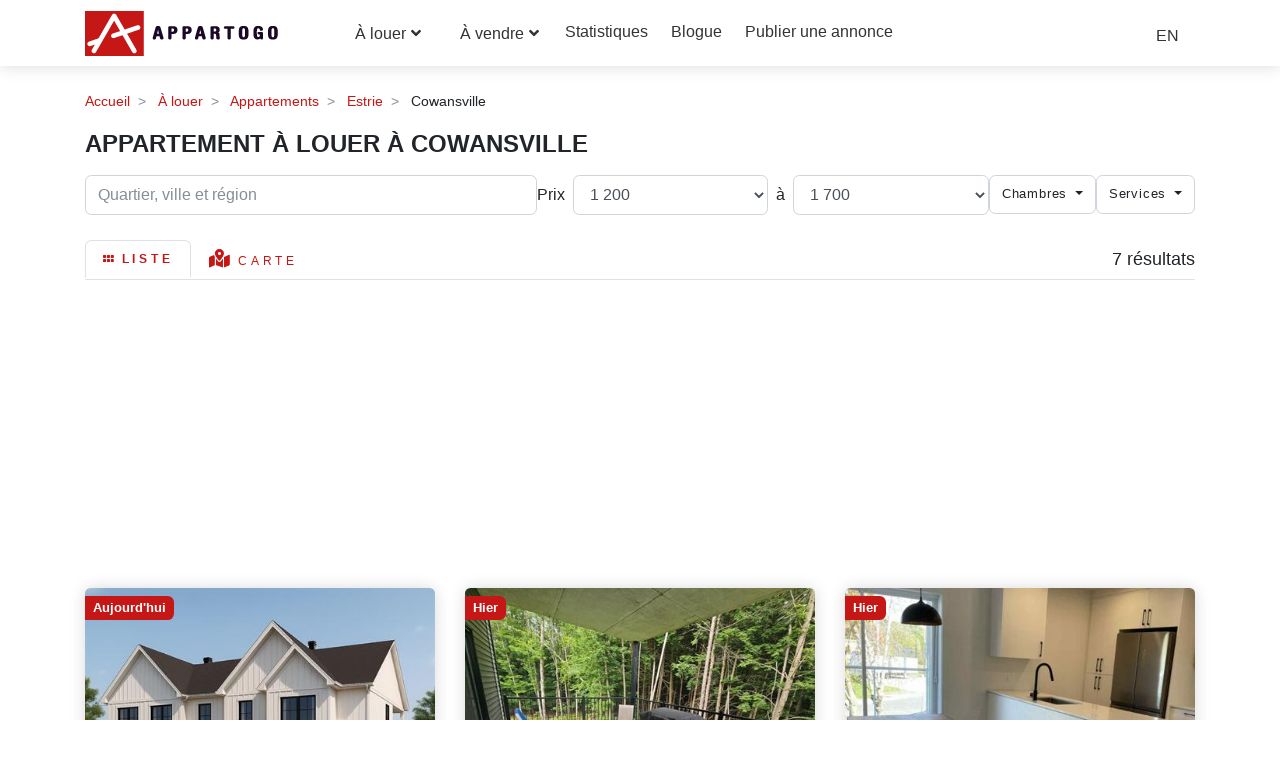

--- FILE ---
content_type: text/html; charset=utf-8
request_url: https://appartogo.com/fr/appartement-louer/canada/quebec/estrie/cowansville
body_size: 20560
content:

<!DOCTYPE html>
<html lang="fr">
<head>
    <link rel="preconnect" href="https://partner.googleadservices.com" />
    <link rel="preconnect" href="https://tpc.googlesyndication.com" />
    <link rel="preconnect" href="https://fundingchoicesmessages.google.com" />
    <link rel="preconnect" href="https://syndicatedsearch.goog" />  

    <meta charset="utf-8" />
    <meta http-equiv="X-UA-Compatible" content="IE=edge">
    <meta name="viewport" content="width=device-width, maximum-scale=1.0, minimum-scale=1.0, initial-scale=1.0" />

    <link rel="canonical" href="https://appartogo.com/fr/appartement-louer/canada/quebec/estrie/cowansville" />
    <meta http-equiv="content-type" content="text/html; charset=UTF-8" />
    <title>Appartement &#xE0; louer &#xE0; Cowansville | Appartogo</title>
        <meta name="description" content="Trouvez votre appartment &amp;#xE0; Cowansville avec la recherche rapide Appartogo.">
        <meta property="og:description" content="Trouvez votre appartment &amp;#xE0; Cowansville avec la recherche rapide Appartogo.">
    <meta name="twitter:card" content="preview">
    <meta property="og:site_name" content="appartogo" />
    <meta property="og:country-name" content="Canada" />
    <meta property="og:title" content="Appartement &#xE0; louer &#xE0; Cowansville | Appartogo">
    <meta property="og:url" content="https://appartogo.com/fr/appartement-louer/canada/quebec/estrie/cowansville">

    
        <link rel="alternate" hreflang="fr" href="https://appartogo.com/fr/appartement-louer/canada/quebec/estrie/cowansville" />
        <link rel="alternate" hreflang="en" href="https://appartogo.com/en/apartment-rent/canada/quebec/estrie/cowansville" />


    <link rel="apple-touch-icon" sizes="180x180" href="/apple-touch-icon.png">
    <link rel="icon" type="image/png" sizes="32x32" href="/favicon-32x32.png">
    <link rel="icon" type="image/png" sizes="16x16" href="/favicon-16x16.png">
    <link rel="manifest" href="/site.webmanifest">
    <link rel="mask-icon" href="/safari-pinned-tab.svg" color="#5bbad5">
    <meta name="msapplication-TileColor" content="#da532c">
    <meta name="theme-color" content="#ffffff">

    <!-- Google fonts-->
    <link href="https://fonts.googleapis.com/css?family=Poppins:300,400,400i,700&display=swap" as="font" type="font/woff2" crossorigin />

    
    <style>
        .map {
            position: inherit !important;
        }
    </style>


    
    
        <link rel="stylesheet" href="/css/style.min.css?v=48gY94To1rXOJvCEjXxHFu05jmVsugD_DbEGd1xHbIQ" id="theme-stylesheet">
        <link rel="stylesheet" href="/css/site.min.css?v=Dvh0Jh7xJviMAQon5M4RvlWhklptYtkKarQgh5IIY1k" />
    

    <link rel="stylesheet" href="https://cdnjs.cloudflare.com/ajax/libs/font-awesome/6.2.1/css/all.min.css" integrity="sha512-MV7K8+y+gLIBoVD59lQIYicR65iaqukzvf/nwasF0nqhPay5w/9lJmVM2hMDcnK1OnMGCdVK+iQrJ7lzPJQd1w==" crossorigin="anonymous" referrerpolicy="no-referrer">

    <link rel="stylesheet" href="https://cdnjs.cloudflare.com/ajax/libs/font-awesome/5.12.0-2/css/all.min.css" crossorigin="anonymous">

    
    <script>
        window.dataLayer = window.dataLayer || [];
        window.dataLayer.push({ 'event': 'listing-search' });
    </script>



        
<!-- Google Tag Manager -->
<script>
    (function (w, d, s, l, i) {
        w[l] = w[l] || []; w[l].push({ 'gtm.start': new Date().getTime(), event: 'gtm.js'
        }); var f = d.getElementsByTagName(s)[0], j = d.createElement(s), dl = l != 'dataLayer' ? '&l=' + l : ''; j.async = true; j.src = 'https://www.googletagmanager.com/gtm.js?id=' + i + dl; f.parentNode.insertBefore(j, f);
    })(window, document, 'script', 'dataLayer', 'GTM-PT7LVCM');
</script>
<!-- End Google Tag Manager -->

<!-- Google AdSense -->
<script async src="https://pagead2.googlesyndication.com/pagead/js/adsbygoogle.js?client=ca-pub-2096208337291632" crossorigin="anonymous"></script>
<!-- End Google AdSense -->

<!--Ad blocking recovery-->
<script async src="https://fundingchoicesmessages.google.com/i/pub-2096208337291632?ers=1" nonce="uQ54Ff2d58q1O3_ZVNxWIg"></script>
<script nonce="uQ54Ff2d58q1O3_ZVNxWIg">(function () { function signalGooglefcPresent() { if (!window.frames['googlefcPresent']) { if (document.body) { const iframe = document.createElement('iframe'); iframe.style = 'width: 0; height: 0; border: none; z-index: -1000; left: -1000px; top: -1000px;'; iframe.style.display = 'none'; iframe.name = 'googlefcPresent'; document.body.appendChild(iframe); } else { setTimeout(signalGooglefcPresent, 0); } } } signalGooglefcPresent(); })();</script>
<script>(function(){/*
 Copyright The Closure Library Authors.
 SPDX-License-Identifier: Apache-2.0
*/
'use strict';var aa=function(a){var b=0;return function(){return b<a.length?{done:!1,value:a[b++]}:{done:!0}}},ba="function"==typeof Object.create?Object.create:function(a){var b=function(){};b.prototype=a;return new b},k;if("function"==typeof Object.setPrototypeOf)k=Object.setPrototypeOf;else{var m;a:{var ca={a:!0},n={};try{n.__proto__=ca;m=n.a;break a}catch(a){}m=!1}k=m?function(a,b){a.__proto__=b;if(a.__proto__!==b)throw new TypeError(a+" is not extensible");return a}:null}
var p=k,q=function(a,b){a.prototype=ba(b.prototype);a.prototype.constructor=a;if(p)p(a,b);else for(var c in b)if("prototype"!=c)if(Object.defineProperties){var d=Object.getOwnPropertyDescriptor(b,c);d&&Object.defineProperty(a,c,d)}else a[c]=b[c];a.v=b.prototype},r=this||self,da=function(){},t=function(a){return a};var u;var w=function(a,b){this.g=b===v?a:""};w.prototype.toString=function(){return this.g+""};var v={},x=function(a){if(void 0===u){var b=null;var c=r.trustedTypes;if(c&&c.createPolicy){try{b=c.createPolicy("goog#html",{createHTML:t,createScript:t,createScriptURL:t})}catch(d){r.console&&r.console.error(d.message)}u=b}else u=b}a=(b=u)?b.createScriptURL(a):a;return new w(a,v)};var A=function(){return Math.floor(2147483648*Math.random()).toString(36)+Math.abs(Math.floor(2147483648*Math.random())^Date.now()).toString(36)};var B={},C=null;var D="function"===typeof Uint8Array;function E(a,b,c){return"object"===typeof a?D&&!Array.isArray(a)&&a instanceof Uint8Array?c(a):F(a,b,c):b(a)}function F(a,b,c){if(Array.isArray(a)){for(var d=Array(a.length),e=0;e<a.length;e++){var f=a[e];null!=f&&(d[e]=E(f,b,c))}Array.isArray(a)&&a.s&&G(d);return d}d={};for(e in a)Object.prototype.hasOwnProperty.call(a,e)&&(f=a[e],null!=f&&(d[e]=E(f,b,c)));return d}
function ea(a){return F(a,function(b){return"number"===typeof b?isFinite(b)?b:String(b):b},function(b){var c;void 0===c&&(c=0);if(!C){C={};for(var d="ABCDEFGHIJKLMNOPQRSTUVWXYZabcdefghijklmnopqrstuvwxyz0123456789".split(""),e=["+/=","+/","-_=","-_.","-_"],f=0;5>f;f++){var h=d.concat(e[f].split(""));B[f]=h;for(var g=0;g<h.length;g++){var l=h[g];void 0===C[l]&&(C[l]=g)}}}c=B[c];d=Array(Math.floor(b.length/3));e=c[64]||"";for(f=h=0;h<b.length-2;h+=3){var y=b[h],z=b[h+1];l=b[h+2];g=c[y>>2];y=c[(y&3)<<
4|z>>4];z=c[(z&15)<<2|l>>6];l=c[l&63];d[f++]=""+g+y+z+l}g=0;l=e;switch(b.length-h){case 2:g=b[h+1],l=c[(g&15)<<2]||e;case 1:b=b[h],d[f]=""+c[b>>2]+c[(b&3)<<4|g>>4]+l+e}return d.join("")})}var fa={s:{value:!0,configurable:!0}},G=function(a){Array.isArray(a)&&!Object.isFrozen(a)&&Object.defineProperties(a,fa);return a};var H;var J=function(a,b,c){var d=H;H=null;a||(a=d);d=this.constructor.u;a||(a=d?[d]:[]);this.j=d?0:-1;this.h=null;this.g=a;a:{d=this.g.length;a=d-1;if(d&&(d=this.g[a],!(null===d||"object"!=typeof d||Array.isArray(d)||D&&d instanceof Uint8Array))){this.l=a-this.j;this.i=d;break a}void 0!==b&&-1<b?(this.l=Math.max(b,a+1-this.j),this.i=null):this.l=Number.MAX_VALUE}if(c)for(b=0;b<c.length;b++)a=c[b],a<this.l?(a+=this.j,(d=this.g[a])?G(d):this.g[a]=I):(d=this.l+this.j,this.g[d]||(this.i=this.g[d]={}),(d=this.i[a])?
G(d):this.i[a]=I)},I=Object.freeze(G([])),K=function(a,b){if(-1===b)return null;if(b<a.l){b+=a.j;var c=a.g[b];return c!==I?c:a.g[b]=G([])}if(a.i)return c=a.i[b],c!==I?c:a.i[b]=G([])},M=function(a,b){var c=L;if(-1===b)return null;a.h||(a.h={});if(!a.h[b]){var d=K(a,b);d&&(a.h[b]=new c(d))}return a.h[b]};J.prototype.toJSON=function(){var a=N(this,!1);return ea(a)};
var N=function(a,b){if(a.h)for(var c in a.h)if(Object.prototype.hasOwnProperty.call(a.h,c)){var d=a.h[c];if(Array.isArray(d))for(var e=0;e<d.length;e++)d[e]&&N(d[e],b);else d&&N(d,b)}return a.g},O=function(a,b){H=b=b?JSON.parse(b):null;a=new a(b);H=null;return a};J.prototype.toString=function(){return N(this,!1).toString()};var P=function(a){J.call(this,a)};q(P,J);function ha(a){var b,c=(a.ownerDocument&&a.ownerDocument.defaultView||window).document,d=null===(b=c.querySelector)||void 0===b?void 0:b.call(c,"script[nonce]");(b=d?d.nonce||d.getAttribute("nonce")||"":"")&&a.setAttribute("nonce",b)};var Q=function(a,b){b=String(b);"application/xhtml+xml"===a.contentType&&(b=b.toLowerCase());return a.createElement(b)},R=function(a){this.g=a||r.document||document};R.prototype.appendChild=function(a,b){a.appendChild(b)};var S=function(a,b,c,d,e,f){try{var h=a.g,g=Q(a.g,"SCRIPT");g.async=!0;g.src=b instanceof w&&b.constructor===w?b.g:"type_error:TrustedResourceUrl";ha(g);h.head.appendChild(g);g.addEventListener("load",function(){e();d&&h.head.removeChild(g)});g.addEventListener("error",function(){0<c?S(a,b,c-1,d,e,f):(d&&h.head.removeChild(g),f())})}catch(l){f()}};var ia=r.atob("aHR0cHM6Ly93d3cuZ3N0YXRpYy5jb20vaW1hZ2VzL2ljb25zL21hdGVyaWFsL3N5c3RlbS8xeC93YXJuaW5nX2FtYmVyXzI0ZHAucG5n"),ja=r.atob("WW91IGFyZSBzZWVpbmcgdGhpcyBtZXNzYWdlIGJlY2F1c2UgYWQgb3Igc2NyaXB0IGJsb2NraW5nIHNvZnR3YXJlIGlzIGludGVyZmVyaW5nIHdpdGggdGhpcyBwYWdlLg=="),ka=r.atob("RGlzYWJsZSBhbnkgYWQgb3Igc2NyaXB0IGJsb2NraW5nIHNvZnR3YXJlLCB0aGVuIHJlbG9hZCB0aGlzIHBhZ2Uu"),la=function(a,b,c){this.h=a;this.j=new R(this.h);this.g=null;this.i=[];this.l=!1;this.o=b;this.m=c},V=function(a){if(a.h.body&&!a.l){var b=
function(){T(a);r.setTimeout(function(){return U(a,3)},50)};S(a.j,a.o,2,!0,function(){r[a.m]||b()},b);a.l=!0}},T=function(a){for(var b=W(1,5),c=0;c<b;c++){var d=X(a);a.h.body.appendChild(d);a.i.push(d)}b=X(a);b.style.bottom="0";b.style.left="0";b.style.position="fixed";b.style.width=W(100,110).toString()+"%";b.style.zIndex=W(2147483544,2147483644).toString();b.style["background-color"]=ma(249,259,242,252,219,229);b.style["box-shadow"]="0 0 12px #888";b.style.color=ma(0,10,0,10,0,10);b.style.display=
"flex";b.style["justify-content"]="center";b.style["font-family"]="Roboto, Arial";c=X(a);c.style.width=W(80,85).toString()+"%";c.style.maxWidth=W(750,775).toString()+"px";c.style.margin="24px";c.style.display="flex";c.style["align-items"]="flex-start";c.style["justify-content"]="center";d=Q(a.j.g,"IMG");d.className=A();d.src=ia;d.style.height="24px";d.style.width="24px";d.style["padding-right"]="16px";var e=X(a),f=X(a);f.style["font-weight"]="bold";f.textContent=ja;var h=X(a);h.textContent=ka;Y(a,
e,f);Y(a,e,h);Y(a,c,d);Y(a,c,e);Y(a,b,c);a.g=b;a.h.body.appendChild(a.g);b=W(1,5);for(c=0;c<b;c++)d=X(a),a.h.body.appendChild(d),a.i.push(d)},Y=function(a,b,c){for(var d=W(1,5),e=0;e<d;e++){var f=X(a);b.appendChild(f)}b.appendChild(c);c=W(1,5);for(d=0;d<c;d++)e=X(a),b.appendChild(e)},W=function(a,b){return Math.floor(a+Math.random()*(b-a))},ma=function(a,b,c,d,e,f){return"rgb("+W(Math.max(a,0),Math.min(b,255)).toString()+","+W(Math.max(c,0),Math.min(d,255)).toString()+","+W(Math.max(e,0),Math.min(f,
255)).toString()+")"},X=function(a){a=Q(a.j.g,"DIV");a.className=A();return a},U=function(a,b){0>=b||null!=a.g&&0!=a.g.offsetHeight&&0!=a.g.offsetWidth||(na(a),T(a),r.setTimeout(function(){return U(a,b-1)},50))},na=function(a){var b=a.i;var c="undefined"!=typeof Symbol&&Symbol.iterator&&b[Symbol.iterator];b=c?c.call(b):{next:aa(b)};for(c=b.next();!c.done;c=b.next())(c=c.value)&&c.parentNode&&c.parentNode.removeChild(c);a.i=[];(b=a.g)&&b.parentNode&&b.parentNode.removeChild(b);a.g=null};var pa=function(a,b,c,d,e){var f=oa(c),h=function(l){l.appendChild(f);r.setTimeout(function(){f?(0!==f.offsetHeight&&0!==f.offsetWidth?b():a(),f.parentNode&&f.parentNode.removeChild(f)):a()},d)},g=function(l){document.body?h(document.body):0<l?r.setTimeout(function(){g(l-1)},e):b()};g(3)},oa=function(a){var b=document.createElement("div");b.className=a;b.style.width="1px";b.style.height="1px";b.style.position="absolute";b.style.left="-10000px";b.style.top="-10000px";b.style.zIndex="-10000";return b};var L=function(a){J.call(this,a)};q(L,J);var qa=function(a){J.call(this,a)};q(qa,J);var ra=function(a,b){this.l=a;this.m=new R(a.document);this.g=b;this.i=K(this.g,1);b=M(this.g,2);this.o=x(K(b,4)||"");this.h=!1;b=M(this.g,13);b=x(K(b,4)||"");this.j=new la(a.document,b,K(this.g,12))};ra.prototype.start=function(){sa(this)};
var sa=function(a){ta(a);S(a.m,a.o,3,!1,function(){a:{var b=a.i;var c=r.btoa(b);if(c=r[c]){try{var d=O(P,r.atob(c))}catch(e){b=!1;break a}b=b===K(d,1)}else b=!1}b?Z(a,K(a.g,14)):(Z(a,K(a.g,8)),V(a.j))},function(){pa(function(){Z(a,K(a.g,7));V(a.j)},function(){return Z(a,K(a.g,6))},K(a.g,9),K(a.g,10),K(a.g,11))})},Z=function(a,b){a.h||(a.h=!0,a=new a.l.XMLHttpRequest,a.open("GET",b,!0),a.send())},ta=function(a){var b=r.btoa(a.i);a.l[b]&&Z(a,K(a.g,5))};(function(a,b){r[a]=function(c){for(var d=[],e=0;e<arguments.length;++e)d[e-0]=arguments[e];r[a]=da;b.apply(null,d)}})("__h82AlnkH6D91__",function(a){"function"===typeof window.atob&&(new ra(window,O(qa,window.atob(a)))).start()});}).call(this);

window.__h82AlnkH6D91__("[base64]/[base64]/[base64]/[base64]");</script>


    


</head>

<body>
    <header class="header">
        <nav class="navbar fixed-top shadow navbar-light bg-white">
            <div class="container">
                <div class="d-flex align-items-center">
                    <a class="navbar-brand py-1" itemprop="url" href="/"><img itemprop="logo" src="/img/appartogo_logo.svg" alt="Appartogo"></a>
                </div>

                <div class="left-side align-middle d-none d-lg-block">
                    <div class="dropdown d-inline mr-4">
                        <button class="btn dropdown-toggle" type="button" id="dropdownMenuButton" data-toggle="dropdown" aria-haspopup="true" aria-expanded="false">
                            &#xC0; louer
                        </button>

                        <div class="dropdown-menu" aria-labelledby="dropdownMenuButton">
                                <a class="dropdown-item" href="/fr/appartement-louer">
                                    Appartements
                                </a>
                                <a class="dropdown-item" href="/fr/chalet-louer">
                                    Chalets
                                </a>
                                <a class="dropdown-item" href="/fr/condo-louer">
                                    Condos
                                </a>
                                <a class="dropdown-item" href="/fr/maison-louer">
                                    Maisons
                                </a>
                                <a class="dropdown-item" href="/fr/maison_de_ville-louer">
                                    Maisons de ville
                                </a>
                                <a class="dropdown-item" href="/fr/studio-louer">
                                    Studios &amp; Lofts
                                </a>
                                <a class="dropdown-item" href="/fr/chambre-louer">
                                    Chambres
                                </a>
                        </div>
                    </div>

                    <div class="dropdown d-inline mr-4">
                        <button class="btn dropdown-toggle" type="button" id="dropdownMenuButton" data-toggle="dropdown" aria-haspopup="true" aria-expanded="false">
                            &#xC0; vendre
                        </button>

                        <div class="dropdown-menu" aria-labelledby="dropdownMenuButton">
                                <a class="dropdown-item" href="/fr/terrain-vendre">
                                    Terrains
                                </a>
                        </div>
                    </div>

                    <a id="menu-statistics" class="mr-4" href="/statistiques">Statistiques</a>
                    <a id="menu-blog" class="mr-4" href="/fr/blogue">Blogue</a>
                    <a id="menu-posting" class="mr-4" href="/annonce-immobiliere/inscription">Publier une annonce</a>
                </div>

                <div class="right-side ml-auto align-middle">
                    <a class="d-none d-md-inline-block ml-xl-4 m-3" href="/en/apartment-rent/canada/quebec/estrie/cowansville">EN</a>
                </div>

                <button id="btn-navbar-menu" class="navbar-toggler" type="button" data-toggle="collapse" data-target="#navbarCollapse" aria-controls="navbarCollapse" aria-expanded="false" aria-label="Toggle navigation"><i class="fa fa-bars"></i></button>

                <!-- Menu mobile-->
                <div class="collapse navbar-collapse" id="navbarCollapse">
                    <ul class="navbar-nav">
                        <li class="nav-item mt-4">
                            <div>&#xC0; louer</div>

                                <a class="dropdown-item" href="/fr/appartement-louer">
                                    Appartements
                                </a>
                                <a class="dropdown-item" href="/fr/chalet-louer">
                                    Chalets
                                </a>
                                <a class="dropdown-item" href="/fr/condo-louer">
                                    Condos
                                </a>
                                <a class="dropdown-item" href="/fr/maison-louer">
                                    Maisons
                                </a>
                                <a class="dropdown-item" href="/fr/maison_de_ville-louer">
                                    Maisons de ville
                                </a>
                                <a class="dropdown-item" href="/fr/studio-louer">
                                    Studios &amp; Lofts
                                </a>
                                <a class="dropdown-item" href="/fr/chambre-louer">
                                    Chambres
                                </a>
                        </li>
                        <li class="nav-item">
                            <div>&#xC0; vendre</div>

                                <a class="dropdown-item" href="/fr/terrain-vendre">
                                    Terrains
                                </a>
                        </li>
                        <li class="nav-item">
                            <a class="nav-link" id="menu-statistics" href="/statistiques">Statistiques</a>
                        </li>
                        <li class="nav-item">
                            <a class="nav-link " id="menu-blog" href="/fr/blogue">Blogue</a>
                        </li>
                        <li class="nav-item">
                            <a class="nav-link" id="menu-contact" href="/fr/a-propos">Contact</a>
                        </li>
                        <li class="nav-item">
                            <a class="nav-link" id="menu-posting" href="/annonce-immobiliere/inscription">Publier une annonce</a>
                        </li>

                        <li class="nav-item">
                            <a class="nav-link" href="/en/apartment-rent/canada/quebec/estrie/cowansville">Anglais</a>
                        </li>
                    </ul>
                </div>
            </div>
        </nav>
    </header>

    


<div class="search search-panel">
    <section class="section-title">
        <div class="container-xl">
            
    <nav aria-label="breadcrumb">
        <ol itemscope itemtype="https://schema.org/BreadcrumbList" class="breadcrumb px-sm-0 py-sm-0">
                <li itemscope itemprop="itemListElement" itemtype="https://schema.org/ListItem" class="breadcrumb-item">
                        <a itemprop="item" href="https://appartogo.com/">
                            <span itemprop="name">Accueil</span>
                        </a>

                    <meta itemprop="position" content="1" />
                </li>
                <li itemscope itemprop="itemListElement" itemtype="https://schema.org/ListItem" class="breadcrumb-item">
                        <a itemprop="item" href="https://appartogo.com/fr/louer">
                            <span itemprop="name">&#xC0; louer</span>
                        </a>

                    <meta itemprop="position" content="2" />
                </li>
                <li itemscope itemprop="itemListElement" itemtype="https://schema.org/ListItem" class="breadcrumb-item">
                        <a itemprop="item" href="https://appartogo.com/fr/appartement-louer">
                            <span itemprop="name">Appartements</span>
                        </a>

                    <meta itemprop="position" content="3" />
                </li>
                <li itemscope itemprop="itemListElement" itemtype="https://schema.org/ListItem" class="breadcrumb-item">
                        <a itemprop="item" href="/fr/appartement-louer/canada/quebec/estrie">
                            <span itemprop="name">Estrie</span>
                        </a>

                    <meta itemprop="position" content="4" />
                </li>
                <li itemscope itemprop="itemListElement" itemtype="https://schema.org/ListItem" class="breadcrumb-item">
                        <span itemprop="name" aria-current="page">
                            Cowansville 
                        </span>

                    <meta itemprop="position" content="5" />
                </li>
        </ol>
    </nav>


            <h1>Appartement à louer à Cowansville</h1>

        </div>
    </section>

    <div class="container-xl">
        <div class="search-row">
            <div class="search-header">
                <div class="filter-section">
                    <form id="form-filters" method="get" action="/fr/appartement-louer/canada/quebec/estrie/cowansville" autocomplete="off">
                        <input type="hidden" id="view" name="view" value="list" />
                        <input type="hidden" id="mapzoom" name="mapzoom" value="14" />
                        <input type="hidden" id="mapcenterlat" name="mapcenterlat" value="45.19905" />
                        <input type="hidden" id="mapcenterlng" name="mapcenterlng" value="-72.75565" />

                        <input hidden type="number" id="form-search-subCategory" value="1" />
                        <input hidden type="number" id="form-search-category" value="1" />

                        <input type="hidden" id="placeid" name="placeid" />

                        <div class="filter-criterias">
                            <div class="search-container">
                                <input id="search" class="form-control" type="text" placeholder="Quartier, ville et r&#xE9;gion" title="Quartier, ville et r&#xE9;gion">
                                <div class="autocomplete-items">
                                </div>
                                <input type="hidden" id="searchterms" name="searchterms" />
                            </div>

                            <div class="price-slider">
                                <span class="price-label">Prix</span>
                                <select class="form-control" name="pricefrom" onchange="document.getElementById('form-filters').submit()">
                                        <option value="1200" selected> 1 200</option>
                                        <option value="1300" > 1 300</option>
                                        <option value="1400" > 1 400</option>
                                        <option value="1500" > 1 500</option>
                                        <option value="1600" > 1 600</option>
                                        <option value="1700" > 1 700</option>
                                </select>
                                <div class="price-to-label">&#xE0;</div>
                                <select class="form-control" name="priceto" onchange="document.getElementById('form-filters').submit()">
                                        <option value="1200" > 1 200</option>
                                        <option value="1300" > 1 300</option>
                                        <option value="1400" > 1 400</option>
                                        <option value="1500" > 1 500</option>
                                        <option value="1600" > 1 600</option>
                                        <option value="1700" selected> 1 700</option>
                                </select>
                            </div>

                                    <div class="dropdown bedrooms">
                                        <button class="btn dropdown-toggle" type="button" data-toggle="dropdown">
                                            Chambres
                                        </button>
                                        <div class="dropdown-menu dropdown-menu-right">
                                                <div class="custom-control custom-checkbox">
                                                    <input class="custom-control-input" type="checkbox" id="piece_1" name="pieces[]" value="1"  onchange="document.getElementById('form-filters').submit()" />
                                                    <label class="custom-control-label" for="piece_1">1  Chambre</label>
                                                </div>
                                                <div class="custom-control custom-checkbox">
                                                    <input class="custom-control-input" type="checkbox" id="piece_2" name="pieces[]" value="2"  onchange="document.getElementById('form-filters').submit()" />
                                                    <label class="custom-control-label" for="piece_2">2  Chambres</label>
                                                </div>
                                                <div class="custom-control custom-checkbox">
                                                    <input class="custom-control-input" type="checkbox" id="piece_3" name="pieces[]" value="3"  onchange="document.getElementById('form-filters').submit()" />
                                                    <label class="custom-control-label" for="piece_3">3  Chambres</label>
                                                </div>
                                                <div class="custom-control custom-checkbox">
                                                    <input class="custom-control-input" type="checkbox" id="piece_4" name="pieces[]" value="4"  onchange="document.getElementById('form-filters').submit()" />
                                                    <label class="custom-control-label" for="piece_4">4  Chambres</label>
                                                </div>
                                        </div>
                                    </div>
                                <div class="dropdown services">
                                    <button class="btn dropdown-toggle" type="button" data-toggle="dropdown">
                                        Services
                                    </button>
                                    <div class="dropdown-menu dropdown-menu-right">
                                        <div class="custom-control custom-checkbox">
                                            <input class="custom-control-input" type="checkbox" id="parking" name="features[]" value="parking"  onchange="document.getElementById('form-filters').submit()">
                                            <label class="custom-control-label" for="parking">Stationnement</label>
                                        </div>
                                        <div class="custom-control custom-checkbox">
                                            <input class="custom-control-input" type="checkbox" id="electricite" name="features[]" value="electricite"  onchange="document.getElementById('form-filters').submit()">
                                            <label class="custom-control-label" for="electricite">&#xC9;lectricit&#xE9;</label>
                                        </div>
                                        <div class="custom-control custom-checkbox">
                                            <input class="custom-control-input" type="checkbox" id="chauffage" name="features[]" value="chauffage"  onchange="document.getElementById('form-filters').submit()">
                                            <label class="custom-control-label" for="chauffage">Chauffage</label>
                                        </div>
                                        <div class="custom-control custom-checkbox">
                                            <input class="custom-control-input" type="checkbox" id="eau" name="features[]" value="eau"  onchange="document.getElementById('form-filters').submit()">
                                            <label class="custom-control-label" for="eau">Eau Chaude</label>
                                        </div>
                                        <div class="custom-control custom-checkbox">
                                            <input class="custom-control-input" type="checkbox" id="airconditionner" name="features[]" value="airconditionner"  onchange="document.getElementById('form-filters').submit()">
                                            <label class="custom-control-label" for="airconditionner">Air Climatis&#xE9;</label>
                                        </div>
                                        <div class="custom-control custom-checkbox">
                                            <input class="custom-control-input" type="checkbox" id="animal" name="features[]" value="animal"  onchange="document.getElementById('form-filters').submit()">
                                            <label class="custom-control-label" for="animal">Animaux Accept&#xE9;s</label>
                                        </div>
                                        <div class="custom-control custom-checkbox">
                                            <input class="custom-control-input" type="checkbox" id="fumeur" name="features[]" value="fumeur"  onchange="document.getElementById('form-filters').submit()">
                                            <label class="custom-control-label" for="fumeur">Fumeurs Accept&#xE9;s</label>
                                        </div>
                                        <div class="custom-control custom-checkbox">
                                            <input class="custom-control-input" type="checkbox" id="meuble" name="features[]" value="meuble"  onchange="document.getElementById('form-filters').submit()">
                                            <label class="custom-control-label" for="meuble">Meubl&#xE9;</label>
                                        </div>
                                    </div>
                                </div>
                        </div>
                    </form>
                </div>

                    <div class="results-row">
                        <div class="nav nav-tabs">
                            <div class="nav-item">
                                <a class="nav-link active" href="#">
                                    <button class="display-view btn btn-sm text-primary" type="submit" value="list"><i class="fas fa-grip mr-1"></i>Liste</button>
                                </a>
                            </div>
                            <div class="nav-item">
                                <a class="nav-link " href="#">
                                    <button class="display-view btn btn-sm text-primary" type="submit" value="map"><i class="fas fa-map-marked-alt mr-1"></i>Carte</button>
                                </a>
                            </div>

                            <h2 class="h5">7 r&#xE9;sultats</h2>
                        </div>
                    </div>
                        <div class="result-list">
                            <div class="row">
                                    <div class="result-block col-sm-6 col-md-6 col-lg-4 col-xl-4 mb-4 mb-lg-4 hover-animate">
                                        
<div itemscope itemtype="https://schema.org/Product" class="listing listing-card" data-listing-id="3204829">
    <div class="card h-100 border-0 shadow">
        <div class="listing-card-img card-img-top overflow-hidden">
            <img loading="lazy" itemprop="image" class="img-fluid" src="https://cdn.appartogo.com/listings/t/3884430.jpg" alt="Appartement Cowansville" />
            
            <a class="tile-link" href="/fr/appartement-louer/canada/quebec/estrie/cowansville/3204829" aria-label="Appartement Cowansville"></a>

            <div class="card-img-overlay-top align-items-center">
                <div class="badge created-on">Aujourd'hui</div>
            </div>
        </div>
        <div class="card-body d-flex">
            <div class="w-100">
                <div class="card-text mb-1 d-flex flex-row d-flex justify-content-between align-items-center" itemprop="offers" itemtype="https://schema.org/Offer" itemscope>
                    <div>
                            <span itemprop="price" content="1450.0" class="h4 text-primary">
                                <meta itemprop="priceCurrency" content="CAD">
                                1,450$
                            </span>



    <div class="fscore fscore-label fscore-fair"><strong>Juste</strong> prix</div>
                    </div>


                </div>

                        <h4>Cowansville</h4>
                    <div itemprop="geo" itemscope="" itemtype="https://schema.org/GeoCoordinates">
                        <meta itemprop="latitude" content="45.1865">
                        <meta itemprop="longitude" content="-72.7476">
                    </div>
                <div class="card-desc">
                    <h3 itemprop="name" class="card-title mt-2">Appartement Cowansville</h3>
                </div>

            </div>
        </div>
    </div>
</div>
                                    </div>
                                    <div class="result-block col-sm-6 col-md-6 col-lg-4 col-xl-4 mb-4 mb-lg-4 hover-animate">
                                        
<div itemscope itemtype="https://schema.org/Product" class="listing listing-card" data-listing-id="3204378">
    <div class="card h-100 border-0 shadow">
        <div class="listing-card-img card-img-top overflow-hidden">
            <img loading="lazy" itemprop="image" class="img-fluid" src="https://cdn.appartogo.com/listings/t/3916800.jpg" alt="Magnifiques logements neuf 4 &#xBD; avec ascenseur unique ! 450 775.1379" />
            
            <a class="tile-link" href="/fr/appartement-louer/canada/quebec/estrie/cowansville/3204378" aria-label="Magnifiques logements neuf 4 &#xBD; avec ascenseur unique ! 450 775.1379"></a>

            <div class="card-img-overlay-top align-items-center">
                <div class="badge created-on">Hier</div>
            </div>
        </div>
        <div class="card-body d-flex">
            <div class="w-100">
                <div class="card-text mb-1 d-flex flex-row d-flex justify-content-between align-items-center" itemprop="offers" itemtype="https://schema.org/Offer" itemscope>
                    <div>
                            <span itemprop="price" content="1595.0" class="h4 text-primary">
                                <meta itemprop="priceCurrency" content="CAD">
                                1,595$
                            </span>



                    </div>

                        <span class="listing-icons">
                            <span class="pieces">4&#xBD;</span>
                        </span>

                        <span class="listing-icons">
                            <span class="pieces">2  Chambres</span>
                        </span>
                </div>

                        <h4>Cowansville</h4>
                    <div itemprop="geo" itemscope="" itemtype="https://schema.org/GeoCoordinates">
                        <meta itemprop="latitude" content="45.1869">
                        <meta itemprop="longitude" content="-72.7523">
                    </div>
                <div class="card-desc">
                    <h3 itemprop="name" class="card-title mt-2">Magnifiques logements neuf 4 ½ avec ascenseur unique ! 450 775.1379</h3>
                </div>

            </div>
        </div>
    </div>
</div>
                                    </div>
                                    <div class="result-block col-sm-6 col-md-6 col-lg-4 col-xl-4 mb-4 mb-lg-4 hover-animate">
                                        
<div itemscope itemtype="https://schema.org/Product" class="listing listing-card" data-listing-id="3204345">
    <div class="card h-100 border-0 shadow">
        <div class="listing-card-img card-img-top overflow-hidden">
            <img loading="lazy" itemprop="image" class="img-fluid" src="https://cdn.appartogo.com/listings/t/3916746.jpg" alt="Cowansville semi-meubl&#xE9; 5 et 1/2" />
            
            <a class="tile-link" href="/fr/appartement-louer/canada/quebec/estrie/cowansville/3204345" aria-label="Cowansville semi-meubl&#xE9; 5 et 1/2"></a>

            <div class="card-img-overlay-top align-items-center">
                <div class="badge created-on">Hier</div>
            </div>
        </div>
        <div class="card-body d-flex">
            <div class="w-100">
                <div class="card-text mb-1 d-flex flex-row d-flex justify-content-between align-items-center" itemprop="offers" itemtype="https://schema.org/Offer" itemscope>
                    <div>
                            <span itemprop="price" content="1395.0" class="h4 text-primary">
                                <meta itemprop="priceCurrency" content="CAD">
                                1,395$
                            </span>



    <div class="fscore fscore-label fscore-fair"><strong>Juste</strong> prix</div>
                    </div>

                        <span class="listing-icons">
                            <span class="pieces">5&#xBD;</span>
                        </span>

                        <span class="listing-icons">
                            <span class="pieces">3  Chambres</span>
                        </span>
                </div>

                        <h4>Cowansville</h4>
                    <div itemprop="geo" itemscope="" itemtype="https://schema.org/GeoCoordinates">
                        <meta itemprop="latitude" content="45.2137">
                        <meta itemprop="longitude" content="-72.7689">
                    </div>
                <div class="card-desc">
                    <h3 itemprop="name" class="card-title mt-2">Cowansville semi-meublé 5 et 1/2</h3>
                </div>

            </div>
        </div>
    </div>
</div>
                                    </div>
                                    <div class="result-block col-sm-6 col-md-6 col-lg-4 col-xl-4 mb-4 mb-lg-4 hover-animate">
                                        
<div itemscope itemtype="https://schema.org/Product" class="listing listing-card" data-listing-id="3204339">
    <div class="card h-100 border-0 shadow">
        <div class="listing-card-img card-img-top overflow-hidden">
            <img loading="lazy" itemprop="image" class="img-fluid" src="https://cdn.appartogo.com/listings/t/3916738.jpg" alt="Appartement 4 1/2" />
            
            <a class="tile-link" href="/fr/appartement-louer/canada/quebec/estrie/cowansville/3204339" aria-label="Appartement 4 1/2"></a>

            <div class="card-img-overlay-top align-items-center">
                <div class="badge created-on">Hier</div>
            </div>
        </div>
        <div class="card-body d-flex">
            <div class="w-100">
                <div class="card-text mb-1 d-flex flex-row d-flex justify-content-between align-items-center" itemprop="offers" itemtype="https://schema.org/Offer" itemscope>
                    <div>
                            <span itemprop="price" content="1209.0" class="h4 text-primary">
                                <meta itemprop="priceCurrency" content="CAD">
                                1,209$
                            </span>



    <div class="fscore fscore-label fscore-great"><strong>Super</strong> prix</div>
                    </div>

                        <span class="listing-icons">
                            <span class="pieces">3&#xBD;</span>
                        </span>

                        <span class="listing-icons">
                            <span class="pieces">2  Chambres</span>
                        </span>
                </div>

                        <h4>Cowansville</h4>
                    <div itemprop="geo" itemscope="" itemtype="https://schema.org/GeoCoordinates">
                        <meta itemprop="latitude" content="45.1844">
                        <meta itemprop="longitude" content="-72.7523">
                    </div>
                <div class="card-desc">
                    <h3 itemprop="name" class="card-title mt-2">Appartement 4 1/2</h3>
                </div>

            </div>
        </div>
    </div>
</div>
                                    </div>
                                    <div class="result-block col-sm-6 col-md-6 col-lg-4 col-xl-4 mb-4 mb-lg-4 hover-animate">
                                        
<div itemscope itemtype="https://schema.org/Product" class="listing listing-card" data-listing-id="3203373">
    <div class="card h-100 border-0 shadow">
        <div class="listing-card-img card-img-top overflow-hidden">
            <img loading="lazy" itemprop="image" class="img-fluid" src="https://cdn.appartogo.com/listings/t/3891405.jpg" alt="4 et demi a louer decembre" />
            
            <a class="tile-link" href="/fr/appartement-louer/canada/quebec/estrie/cowansville/3203373" aria-label="4 et demi a louer decembre"></a>

            <div class="card-img-overlay-top align-items-center">
                <div class="badge created-on">Il y a 3 jours</div>
            </div>
        </div>
        <div class="card-body d-flex">
            <div class="w-100">
                <div class="card-text mb-1 d-flex flex-row d-flex justify-content-between align-items-center" itemprop="offers" itemtype="https://schema.org/Offer" itemscope>
                    <div>
                            <span itemprop="price" content="1400.0" class="h4 text-primary">
                                <meta itemprop="priceCurrency" content="CAD">
                                1,400$
                            </span>



    <div class="fscore fscore-label fscore-good"><strong>Bon</strong> prix</div>
                    </div>

                        <span class="listing-icons">
                            <span class="pieces">4&#xBD;</span>
                        </span>

                        <span class="listing-icons">
                            <span class="pieces">2  Chambres</span>
                        </span>
                </div>

                        <h4>Cowansville</h4>
                    <div itemprop="geo" itemscope="" itemtype="https://schema.org/GeoCoordinates">
                        <meta itemprop="latitude" content="45.1923">
                        <meta itemprop="longitude" content="-72.7424">
                    </div>
                <div class="card-desc">
                    <h3 itemprop="name" class="card-title mt-2">4 et demi a louer decembre</h3>
                </div>

            </div>
        </div>
    </div>
</div>
                                    </div>
                                    <div class="result-block col-sm-6 col-md-6 col-lg-4 col-xl-4 mb-4 mb-lg-4 hover-animate">
                                        
<div itemscope itemtype="https://schema.org/Product" class="listing listing-card" data-listing-id="3201769">
    <div class="card h-100 border-0 shadow">
        <div class="listing-card-img card-img-top overflow-hidden">
            <img loading="lazy" itemprop="image" class="img-fluid" src="https://cdn.appartogo.com/listings/t/3853880.jpg" alt="TR&#xC8;S BEAU 6 1/2 - LIBRE IMM&#xC9;DIATEMENT!" />
            
            <a class="tile-link" href="/fr/appartement-louer/canada/quebec/estrie/cowansville/3201769" aria-label="TR&#xC8;S BEAU 6 1/2 - LIBRE IMM&#xC9;DIATEMENT!"></a>

            <div class="card-img-overlay-top align-items-center">
                <div class="badge created-on">Il y a 1 semaine</div>
            </div>
        </div>
        <div class="card-body d-flex">
            <div class="w-100">
                <div class="card-text mb-1 d-flex flex-row d-flex justify-content-between align-items-center" itemprop="offers" itemtype="https://schema.org/Offer" itemscope>
                    <div>
                            <span itemprop="price" content="1650.0" class="h4 text-primary">
                                <meta itemprop="priceCurrency" content="CAD">
                                1,650$
                            </span>



    <div class="fscore fscore-label fscore-fair"><strong>Juste</strong> prix</div>
                    </div>

                        <span class="listing-icons">
                            <span class="pieces">6&#xBD;&#x2B;</span>
                        </span>

                        <span class="listing-icons">
                            <span class="pieces">4  Chambres</span>
                        </span>
                </div>

                        <h4>Cowansville</h4>
                    <div itemprop="geo" itemscope="" itemtype="https://schema.org/GeoCoordinates">
                        <meta itemprop="latitude" content="45.1910">
                        <meta itemprop="longitude" content="-72.7488">
                    </div>
                <div class="card-desc">
                    <h3 itemprop="name" class="card-title mt-2">TRÈS BEAU 6 1/2 - LIBRE IMMÉDIATEMENT!</h3>
                </div>

            </div>
        </div>
    </div>
</div>
                                    </div>
                                    <div class="result-block col-sm-6 col-md-6 col-lg-4 col-xl-4 mb-4 mb-lg-4 hover-animate">
                                        
<div itemscope itemtype="https://schema.org/Product" class="listing listing-card" data-listing-id="2894812">
    <div class="card h-100 border-0 shadow">
        <div class="listing-card-img card-img-top overflow-hidden">
            <img loading="lazy" itemprop="image" class="img-fluid" src="https://cdn.appartogo.com/listings/t/3795099.jpg" alt="Appartement Cowansville &#xC0; Louer" />
            
            <a class="tile-link" href="/fr/appartement-louer/canada/quebec/estrie/cowansville/2894812" aria-label="Appartement Cowansville &#xC0; Louer"></a>

            <div class="card-img-overlay-top align-items-center">
                <div class="badge created-on">Il y a 6 mois</div>
            </div>
        </div>
        <div class="card-body d-flex">
            <div class="w-100">
                <div class="card-text mb-1 d-flex flex-row d-flex justify-content-between align-items-center" itemprop="offers" itemtype="https://schema.org/Offer" itemscope>
                    <div>
                            <span itemprop="price" content="1400.0" class="h4 text-primary">
                                <meta itemprop="priceCurrency" content="CAD">
                                1,400$
                            </span>



    <div class="fscore fscore-label fscore-good"><strong>Bon</strong> prix</div>
                    </div>


                        <span class="listing-icons">
                            <span class="pieces">2  Chambres</span>
                        </span>
                </div>

                        <h4>Cowansville</h4>
                    <div itemprop="geo" itemscope="" itemtype="https://schema.org/GeoCoordinates">
                        <meta itemprop="latitude" content="45.1880">
                        <meta itemprop="longitude" content="-72.7526">
                    </div>
                <div class="card-desc">
                    <h3 itemprop="name" class="card-title mt-2">Appartement Cowansville À Louer</h3>
                </div>

            </div>
        </div>
    </div>
</div>
                                    </div>
                                        <div class="result-block col-sm-6 col-md-6 col-lg-4 mb-4 mb-lg-4">
                                            <ins class="adsbygoogle"
                                                 style="display:block"
                                                 data-ad-format="fluid"
                                                 data-ad-layout-key="-7c+dy+5l-81-1g"
                                                 data-ad-client="ca-pub-2096208337291632"
                                                 data-ad-slot="2926172047"></ins>
                                            <script>
                                                (adsbygoogle = window.adsbygoogle || []).push({});
                                            </script>
                                        </div>
                            </div>

                            <!-- Pagination -->
                            

                        </div>
            </div>
        </div>
    </div>

        <div class="container-xl">
                <section class="mt-3 mb-1">
                    <h3 class="h5 mb-3">Recherches populaires</h3>

                    <div class="row">
                            <a class="col-lg-3 col-md-6 col-12 mb-3" href="/fr/appartement-louer/canada/quebec/estrie/cowansville?features[]=meuble&amp;features[]=chauffage&amp;features[]=eau&amp;features[]=electricite">Appartement tout inclus</a>
                            <a class="col-lg-3 col-md-6 col-12 mb-3" href="/fr/appartement-louer/canada/quebec/estrie/cowansville?rooms[]=3">3 1/2 &#xE0; louer</a>
                            <a class="col-lg-3 col-md-6 col-12 mb-3" href="/fr/appartement-louer/canada/quebec/estrie/cowansville?rooms[]=4">4 1/2 &#xE0; louer</a>
                            <a class="col-lg-3 col-md-6 col-12 mb-3" href="/fr/appartement-louer/canada/quebec/estrie/cowansville?rooms[]=5">5 1/2 &#xE0; louer</a>
                            <a class="col-lg-3 col-md-6 col-12 mb-3" href="/fr/appartement-louer/canada/quebec/estrie/cowansville?fscore=greatprice">Appartement pas cher &#xE0; louer</a>
                    </div>
                </section>

                <section class="catalog-page-content mt-3">
                    <div class="row">
                            <div class="col-12 col-lg-12">
                                


<div>
    <h3>Coût moyen des loyers</h3><p>Le prix des appartements varie considérablement en fonction du nombre de chambres.</p><p>Présentement, le loyer moyen pour un appartement <strong>1 chambre</strong> se situe autour de {{avg-price-1-bed}} $ par mois et varient entre {{min-price-1-bed}} et {{max-price-1-bed}} $.</p><p>Les appartements avec <strong>deux chambres</strong> à coucher coûtent en moyenne 1,401 $ par mois et peuvent varier entre 1,209 et 1,400 $.</p><p>Pour ceux qui recherchent plus d'espace, un logement <strong>trois chambre</strong> se loue en moyenne à 1,395 $ et peuvent varier entre 1,395 et 000 $.</p><p>Les grands appartements avec quatre chambres ont un coût moyen de 1,650 $ par mois et varient entre 1,650 et 000 $.</p>
</div>

                            </div>
                    </div>
                </section>
        </div>
</div>




    <footer>
        <div class="container">
            <div class="row">
                <div class="col-12 col-lg-3 order-5 order-lg-1 mt-3 mt-lg-0">
                    <div class="font-weight-bold text-uppercase text-dark mb-3"><img class="logo" itemprop="logo" src="/img/appartogo_logo.svg" alt="Appartogo"></div>
                    <ul class="list-inline">
                        <li class="list-inline-item">
                            <a class="text-hover-primary" href="https://www.facebook.com/appartogo" target="_blank" aria-label="facebook" rel="noopener">
                                <i class="fab fa-2x fa-facebook"></i>
                            </a>
                        </li>
                        <li class="list-inline-item">
                            <a class="text-hover-primary" href="https://www.instagram.com/appartogo/" target="_blank" aria-label="instagram" rel="noopener">
                                <i class="fab fa-2x fa-instagram"></i>
                            </a>
                        </li>
                        <li class="list-inline-item">
                            <a class="text-hover-primary" href="https://www.linkedin.com/company/appartogo" target="_blank" aria-label="linkedin" rel="noopener">
                                <i class="fab fa-2x fa-linkedin"></i>
                            </a>
                        </li>
                    </ul>

                    <p class="text-sm mb-0 copyright">&copy; 2020-2026, appartogo.com. <span>Tous droits r&#xE9;serv&#xE9;s.</span></p>
                </div>

                <div class="col-md-6 col-lg-3 order-1 order-lg-2 mt-3 mt-lg-0 links">
                    
<div class="text-lg-center">
     <span class="text-lg-center h6">&#xC0; louer</span>
        <div class="collapse-container">
            <div class="collapse-title">
                <span class="card-title">Province du Qu&#xE9;bec</span>
                <button class="btn btn-link pl-0" aria-label="Province du Qu&#xE9;bec" data-toggle="collapse" data-target="#popular-searches_rent_province-du-quebec" aria-expanded="false" aria-controls="popular-searches_rent_province-du-quebec"><i class="fa fa-long-arrow-alt-right ml-2"></i></button>
            </div>

            <div class="collapse" id="popular-searches_rent_province-du-quebec">
                <ul class="list-unstyled ">
                        <li class="text-lg-center">
                            <a href="/fr/louer/canada/quebec/ile-de-montreal">Montr&#xE9;al</a>
                        </li>
                        <li class="text-lg-center">
                            <a href="/fr/louer/canada/quebec/capitale-nationale/quebec">Qu&#xE9;bec</a>
                        </li>
                        <li class="text-lg-center">
                            <a href="/fr/louer/canada/quebec/outaouais/gatineau">Gatineau</a>
                        </li>
                        <li class="text-lg-center">
                            <a href="/fr/louer/canada/quebec/laval">Laval</a>
                        </li>
                        <li class="text-lg-center">
                            <a href="/fr/louer/canada/quebec/capitale-nationale/levis">L&#xE9;vis</a>
                        </li>
                        <li class="text-lg-center">
                            <a href="/fr/louer/canada/quebec/estrie/sherbrooke">Sherbrooke</a>
                        </li>
                        <li class="text-lg-center">
                            <a href="/fr/louer/canada/quebec/laurentides/saint-jerome">Saint-J&#xE9;r&#xF4;me</a>
                        </li>
                        <li class="text-lg-center">
                            <a href="/fr/louer/canada/quebec/mauricie/trois-rivieres">Trois-Rivi&#xE8;res</a>
                        </li>
                        <li class="text-lg-center">
                            <a href="/fr/louer/canada/quebec/saguenay-lac-saint-jean/saguenay">Saguenay</a>
                        </li>
                </ul>
            </div>
        </div>
        <div class="collapse-container">
            <div class="collapse-title">
                <span class="card-title">Ontario</span>
                <button class="btn btn-link pl-0" aria-label="Ontario" data-toggle="collapse" data-target="#popular-searches_rent_ontario" aria-expanded="false" aria-controls="popular-searches_rent_ontario"><i class="fa fa-long-arrow-alt-right ml-2"></i></button>
            </div>

            <div class="collapse" id="popular-searches_rent_ontario">
                <ul class="list-unstyled ">
                        <li class="text-lg-center">
                            <a href="/fr/louer/canada/ontario/toronto">Toronto</a>
                        </li>
                        <li class="text-lg-center">
                            <a href="/fr/louer/canada/ontario/ottawa">Ottawa</a>
                        </li>
                        <li class="text-lg-center">
                            <a href="/fr/louer/canada/ontario/peel/mississauga">Mississauga</a>
                        </li>
                        <li class="text-lg-center">
                            <a href="/fr/louer/canada/ontario/waterloo/kitchener">Kitchener</a>
                        </li>
                        <li class="text-lg-center">
                            <a href="/fr/louer/canada/ontario/hamilton">Hamilton</a>
                        </li>
                        <li class="text-lg-center">
                            <a href="/fr/louer/canada/ontario/peel/brampton">Brampton</a>
                        </li>
                        <li class="text-lg-center">
                            <a href="/fr/louer/canada/ontario/york/vaughan">Vaughan</a>
                        </li>
                        <li class="text-lg-center">
                            <a href="/fr/louer/canada/ontario/york/markham">Markham</a>
                        </li>
                        <li class="text-lg-center">
                            <a href="/fr/louer/canada/ontario/durham/oshawa">Oshawa</a>
                        </li>
                        <li class="text-lg-center">
                            <a href="/fr/louer/canada/ontario/lambton/sarnia">Sarnia</a>
                        </li>
                        <li class="text-lg-center">
                            <a href="/fr/louer/canada/ontario/essex/windsor">Windsor</a>
                        </li>
                        <li class="text-lg-center">
                            <a href="/fr/louer/canada/ontario/simcoe/barrie">Barrie</a>
                        </li>
                        <li class="text-lg-center">
                            <a href="/fr/louer/canada/ontario/brant/brantford">Brantford</a>
                        </li>
                </ul>
            </div>
        </div>
        <div class="collapse-container">
            <div class="collapse-title">
                <span class="card-title">Colombie-Britannique</span>
                <button class="btn btn-link pl-0" aria-label="Colombie-Britannique" data-toggle="collapse" data-target="#popular-searches_rent_colombie-britannique" aria-expanded="false" aria-controls="popular-searches_rent_colombie-britannique"><i class="fa fa-long-arrow-alt-right ml-2"></i></button>
            </div>

            <div class="collapse" id="popular-searches_rent_colombie-britannique">
                <ul class="list-unstyled ">
                        <li class="text-lg-center">
                            <a href="/fr/louer/canada/british-columbia/metro-vancouver/vancouver">Vancouver</a>
                        </li>
                        <li class="text-lg-center">
                            <a href="/fr/louer/canada/british-columbia/capital">Victoria</a>
                        </li>
                        <li class="text-lg-center">
                            <a href="/fr/louer/canada/british-columbia/metro-vancouver/burnaby">Burnaby</a>
                        </li>
                        <li class="text-lg-center">
                            <a href="/fr/louer/canada/british-columbia/metro-vancouver/surrey">Surrey</a>
                        </li>
                        <li class="text-lg-center">
                            <a href="/fr/louer/canada/british-columbia/metro-vancouver/coquitlam">Coquitlam</a>
                        </li>
                        <li class="text-lg-center">
                            <a href="/fr/louer/canada/british-columbia/metro-vancouver/new-westminster">New Westminster</a>
                        </li>
                        <li class="text-lg-center">
                            <a href="/fr/louer/canada/british-columbia/metro-vancouver/north-vancouver">North Vancouver</a>
                        </li>
                        <li class="text-lg-center">
                            <a href="/fr/louer/canada/british-columbia/metro-vancouver/west-vancouver">West Vancouver</a>
                        </li>
                        <li class="text-lg-center">
                            <a href="/fr/louer/canada/british-columbia/metro-vancouver/richmond">Richmond</a>
                        </li>
                        <li class="text-lg-center">
                            <a href="/fr/louer/canada/british-columbia/fraser-valley/abbotsford">Abbotsford</a>
                        </li>
                        <li class="text-lg-center">
                            <a href="/fr/louer/canada/british-columbia/nanaimo/nanaimo">Nanaimo</a>
                        </li>
                        <li class="text-lg-center">
                            <a href="/fr/louer/canada/british-columbia/central-okanagan/kelowna">Kelowna</a>
                        </li>
                        <li class="text-lg-center">
                            <a href="/fr/louer/canada/british-columbia/central-okanagan/west-kelowna">West Kelowna</a>
                        </li>
                        <li class="text-lg-center">
                            <a href="/fr/louer/canada/british-columbia/thompson-nicola/kamloops">Kamloops</a>
                        </li>
                        <li class="text-lg-center">
                            <a href="/fr/louer/canada/british-columbia/okanagan-similkameen/penticton">Penticton</a>
                        </li>
                        <li class="text-lg-center">
                            <a href="/fr/louer/canada/british-columbia/fraser-fort-george/prince-george">Prince George</a>
                        </li>
                </ul>
            </div>
        </div>
        <div class="collapse-container">
            <div class="collapse-title">
                <span class="card-title">Alberta</span>
                <button class="btn btn-link pl-0" aria-label="Alberta" data-toggle="collapse" data-target="#popular-searches_rent_alberta" aria-expanded="false" aria-controls="popular-searches_rent_alberta"><i class="fa fa-long-arrow-alt-right ml-2"></i></button>
            </div>

            <div class="collapse" id="popular-searches_rent_alberta">
                <ul class="list-unstyled ">
                        <li class="text-lg-center">
                            <a href="/fr/louer/canada/alberta/edmonton-metropolitan/edmonton">Edmonton</a>
                        </li>
                        <li class="text-lg-center">
                            <a href="/fr/louer/canada/alberta/calgary-metropolitan/calgary">Calgary</a>
                        </li>
                        <li class="text-lg-center">
                            <a href="/fr/louer/canada/alberta/medecine-hat-division-1">Medecine hat</a>
                        </li>
                        <li class="text-lg-center">
                            <a href="/fr/louer/canada/alberta/fort-mcmurray-division-16/fort-mcmurray">Fort McMurray</a>
                        </li>
                        <li class="text-lg-center">
                            <a href="/fr/louer/canada/alberta/red-deer-division-8">Red Deer</a>
                        </li>
                        <li class="text-lg-center">
                            <a href="/fr/louer/canada/alberta/grand-prairie-division-19">Grande Prairie</a>
                        </li>
                </ul>
            </div>
        </div>
        <div class="collapse-container">
            <div class="collapse-title">
                <span class="card-title">Saskatchewan</span>
                <button class="btn btn-link pl-0" aria-label="Saskatchewan" data-toggle="collapse" data-target="#popular-searches_rent_saskatchewan" aria-expanded="false" aria-controls="popular-searches_rent_saskatchewan"><i class="fa fa-long-arrow-alt-right ml-2"></i></button>
            </div>

            <div class="collapse" id="popular-searches_rent_saskatchewan">
                <ul class="list-unstyled ">
                        <li class="text-lg-center">
                            <a href="/fr/louer/canada/saskatchewan/saskatoon-division-11">Saskatoon</a>
                        </li>
                        <li class="text-lg-center">
                            <a href="/fr/louer/canada/saskatchewan/regina-division-6">R&#xE9;gina</a>
                        </li>
                </ul>
            </div>
        </div>
        <div class="collapse-container">
            <div class="collapse-title">
                <span class="card-title">Manitoba</span>
                <button class="btn btn-link pl-0" aria-label="Manitoba" data-toggle="collapse" data-target="#popular-searches_rent_manitoba" aria-expanded="false" aria-controls="popular-searches_rent_manitoba"><i class="fa fa-long-arrow-alt-right ml-2"></i></button>
            </div>

            <div class="collapse" id="popular-searches_rent_manitoba">
                <ul class="list-unstyled ">
                        <li class="text-lg-center">
                            <a href="/fr/louer/canada/manitoba/winnipeg">Winnipeg</a>
                        </li>
                </ul>
            </div>
        </div>
</div>

                </div>

                <div class="col-md-6 col-lg-1 order-2 order-lg-2 mt-3 mt-lg-0 links pieces">
                    <div class="mb-2 text-lg-center">Pi&#xE8;ces</div>
                    <ul class="list-unstyled">
                        <li class="text-lg-center">
                            <a class="text-dark" href="/fr/appartement-louer/?rooms[]=1">1½ / 2½</a>
                        </li>
                        <li class="text-lg-center">
                            <a class="text-dark" href="/fr/appartement-louer/?rooms[]=3">3½</a>
                        </li>
                        <li class="text-lg-center">
                            <a class="text-dark" href="/fr/appartement-louer/?rooms[]=4">4½</a>
                        </li>
                        <li class="text-lg-center">
                            <a class="text-dark" href="/fr/appartement-louer/?rooms[]=5">5½</a>
                        </li>
                        <li class="text-lg-center">
                            <a class="text-dark" href="/fr/appartement-louer/?rooms[]=6">6½+</a>
                        </li>
                    </ul>
                </div>

                <div class="col-12 col-md-6 col-lg-2 order-3 order-lg-3 mt-3 mt-lg-0 links">
                    <ul class="list-unstyled">
                        <li class="text-lg-center">
                            <a class="text-dark" href="/fr/faq">FAQ</a>
                        </li>
                        <li class="text-lg-center">
                            <a class="text-dark" href="/annonce-immobiliere/inscription">Publier une annonce</a>
                        </li>
                        <li class="text-lg-center">
                            <a class="text-dark" href="/fr/blogue">Blogue</a>
                        </li>
                        <li class="text-lg-center">
                            <a class="text-dark" href="/statistiques">Statistiques</a>
                        </li>
                    </ul>
                </div>

                <div class="col-md-6 col-lg-2 order-4 order-lg-4 links">
                    <ul class="list-unstyled">
                        <li class="text-lg-right">
                            <a class="text-dark" href="/plan-du-site">Plan du site</a>
                        </li>
                        <li class="text-lg-right">
                            <a class="text-dark" href="/fr/a-propos">&#xC0; propos</a>
                        </li>
                        <li class="text-lg-right">
                            <a class="text-dark" href="/termes-et-conditions">Termes et conditions d&#x27;utilisation</a>
                        </li>
                    </ul>
                </div>
            </div>
        </div>
    </footer>

    


    <script src="https://code.jquery.com/jquery-3.5.1.min.js" integrity="sha256-9/aliU8dGd2tb6OSsuzixeV4y/faTqgFtohetphbbj0=" crossorigin="anonymous"></script>
    <script src="https://stackpath.bootstrapcdn.com/bootstrap/4.5.0/js/bootstrap.bundle.min.js" integrity="sha384-1CmrxMRARb6aLqgBO7yyAxTOQE2AKb9GfXnEo760AUcUmFx3ibVJJAzGytlQcNXd" crossorigin="anonymous"></script>

    
    
        <script src="/js/site.min.js?v=gIu1mgZ6BjauUReeipSdr_OQIQCSRPUhwFV3iNBUhcQ"></script>
    

    

    <script>
        let debug = false;
        var rentalType = '1';
        var category = '1';

        $(function () {
            var view = 'list';

            appartogo.autocomplete.initialize($('form#form-filters'), $('.autocomplete-results'));

            // Filters
            $("button.display-view").click(function (e) {
                e.preventDefault();

                $('input#view').val($(this).val());
                $('form#form-filters').submit();
            });

            var stepPrice = 100;
            var minPrice = 1200;
            var maxPrice = 1700;
            console.log('price', stepPrice, minPrice, maxPrice);

            var queryString = window.location.search;

                        if (queryString.indexOf('searchterms') === -1) {
                            queryString += (queryString.length > 0 ? '&' : '?') + 'searchterms=city|cowansville';
                        }
            
            $('#more-criterias').click(function () {
                $(this).hide();
                $('.more-criterias-element').removeClass('d-none');
            });

            $('.listing.listing-card').each(function (index) {
                var listingId = $(this).data('listing-id') + '';
                if (appartogo.state.isListingViewed(listingId)) {
                    $(this).find(".icon-viewed").show();
                }
            });

            if (view === 'map') {
                createListingsMap([45.19905, -72.75565], 14, queryString);
            }
        });

        function createListingsMap(center, zoom, queryString) {
            var markersGroup = []
            var listings = []
            var index = 0;
            var map = L.map('mapid', {
                zoom: zoom,
                center:center
            });

            if (!debug) {
                let date = new Date();
                if (date.getDate() <= 31) {
                    L.tileLayer('https://api.mapbox.com/styles/v1/{id}/tiles/{z}/{x}/{y}?access_token=pk.eyJ1IjoiamZibGllci1jbDJqIiwiYSI6ImNsZ211bXplaDA5Z2ozZmpxYXpnN3U3c2MifQ.TE7N8tpWjlbUHlm_GuG52g', {
                        minZoom: 3,
                        maxZoom: 21,
                        id: 'mapbox/streets-v11',
                        tileSize: 512,
                        zoomOffset: -1
                    }).addTo(map);
                } else {
                    L.tileLayer('https://{s}.api.tomtom.com/map/1/tile/basic/{style}/{z}/{x}/{y}.{ext}?key={apikey}', {
                        minZoom: 3,
                        maxZoom: 21,
                        tileSize: 512,
                        zoomOffset: -1,
                        style: 'main',
                        ext: 'png',
                        apikey: 'oUfugGhD4J1QN3yHqLO81m1SasbbKGG8'
                    }).addTo(map);
                }
            }

            var layerGroup = L.layerGroup().addTo(map);
            var layerGroupOpenData = L.layerGroup().addTo(map);

            var metroJson = {};
            $.getJSON("/geojson/stm_metro.json", function (json) {
                metroJson = json;
                refreshGeoJson();
            });

            refreshMarkers();

            map.on('zoomend', function onMapZoomChanged(e) {
                refreshMarkers();
                refreshGeoJson();
                $('#mapzoom').val(map.getZoom());
            });
            map.on('dragend', function onDragEnd() {
                refreshMarkers();

                var center = map.getCenter();
                $('#mapcenterlat').val(center.lat);
                $('#mapcenterlng').val(center.lng);
            });

            $('#listing-modal .nav-listing-card ul.pagination li.previous').click(function (e) {
                if ($(this).hasClass('disabled')) {
                    return;
                }
                if (index <= 0) {
                    return;
                }
                index--;
                updateCard();
            });
            $('#listing-modal .nav-listing-card ul.pagination li.next').click(function (e) {
                if ($(this).hasClass('disabled')) {
                    return;
                }
                if (index >= listings.length) {
                    return;
                }

                index++;
                updateCard();
            });

            function refreshGeoJson() {
                layerGroupOpenData.clearLayers();

                L.geoJSON(metroJson, {
                    style: function (feature) {
                        if (!feature.properties) {
                            return null;
                        }
                        return feature.properties.style;
                    },
                    pointToLayer: function (feature, latlng) {
                        return L.circleMarker(latlng, {
                            radius: map.getZoom() <= 12 ? 4 : 6,
                            fillColor: "#ffffff",
                            color: "#000",
                            weight: 1,
                            opacity: 1,
                            fillOpacity: 0.8
                        });
                    },
                    onEachFeature: function (feature, layer) {
                        var popupContent = "<p>" + feature.properties.name + "</p>";
                        layer.bindPopup(popupContent);
                    }
                }).addTo(layerGroupOpenData);
            }

            function refreshMarkers() {
                var filterString = "{&quot;SearchTerms&quot;:[{&quot;Text&quot;:&quot;Cowansville (Estrie)&quot;,&quot;Type&quot;:&quot;city&quot;,&quot;Key&quot;:&quot;cowansville&quot;}],&quot;Features&quot;:[],&quot;Category&quot;:1,&quot;SubCategory&quot;:1,&quot;PiecesIds&quot;:[],&quot;RoomsIds&quot;:[],&quot;NearMeCoordinate&quot;:null,&quot;NearMeRange&quot;:5.0,&quot;PlaceId&quot;:null,&quot;FScore&quot;:0,&quot;PriceFrom&quot;:1200,&quot;PriceTo&quot;:1700,&quot;FilterSource&quot;:null}";
                // console.log("filter3", filterString);

                var bounds = map.getBounds();
                var northEast = bounds.getNorthEast();
                var southWest = bounds.getSouthWest();
                var data = {
                    zoom: map.getZoom(),
                    bounds: {
                        NorthEast: { Lat: northEast.lat, Lng: northEast.lng },
                        SouthWest: { Lat: southWest.lat, Lng: southWest.lng }
                    },
                    filter: filterString
                };

                appartogo.postJson("/search/markers", data, function (json) {
                    layerGroup.clearLayers();

                    console.time("createMarkers");

                    L.geoJSON(json, {
                        pointToLayer: function (feature, latlng) {
                            if (feature.properties.listings.length > 1) {
                                let html = '<span class="marker-group"><i class="fa fa-circle"></i></span>';
                                let numberIcon = L.divIcon({
                                    className: "number-icon",
                                    shadowSize: [20, 30], // size of the shadow
                                    iconAnchor: [8, 8],
                                    shadowAnchor: [4, 30],  // the same for the shadow
                                    popupAnchor: [0, -16],
                                    iconSize: [16, 16],
                                    html: html
                                });
                                var m = new L.marker(latlng, { icon: numberIcon, opacity: 1 });
                                return m;
                            }

                            return L.marker(latlng, {
                                icon: defaultIcon,
                                id: getFeatureId(feature),
                                opacity: 0
                            });
                        },
                        onEachFeature: function (feature, layer) {
                            markersGroup.push(layer);

                            layer.on('click', function () {
                                listings = feature.properties.listings;
                                index = 0;
                                updateCard();
                            });

                            if (feature.properties.listings.length === 1) {
                                layer.on({
                                    mouseover: highlightMarker,
                                    mouseout: resetMarker
                                });

                                let c = '';
                                if (appartogo.state.isListingViewed(getFeatureId(feature) + '')) {
                                    c = 'viewed';
                                }

                                layer.bindTooltip('<div id="customTooltip-' + getFeatureId(feature) + '">$' + feature.properties.listings[0].price + '</div>', {
                                    direction: 'top',
                                    permanent: true,
                                    opacity: 1,
                                    interactive: true,
                                    className: 'map-custom-tooltip ' + c
                                });
                            }
                        }
                    }).addTo(layerGroup);

                    console.timeEnd("createMarkers");

                });
            }

            /*
              Bind popup and highlighting features to each marker
            */
            var defaultIcon = L.icon({
                iconUrl: '/img/map/marker.svg',
                iconSize: [25, 37.5],
                popupAnchor: [0, -18],
                tooltipAnchor: [0, 19]
            });

            var highlightIcon = L.icon({
                iconUrl: '/img/map/marker-hover.svg',
                iconSize: [25, 37.5],
                popupAnchor: [0, -18],
                tooltipAnchor: [0, 19]
            });

            function updateCard() {
                console.log('updateCard ' + listings[index].id, index);
                //appartogo.state.setListingViewed(listings[index].id + '');

                if (listings.length > 1) {
                    $('#listing-modal .nav-listing-card').show();
                    $('#listing-modal .position-text').show();

                    if (listings.length > 1 && index > 0) {
                        $('.nav-listing-card ul.pagination li.previous').removeClass('disabled');
                    } else {
                        $('.nav-listing-card ul.pagination li.previous').addClass('disabled');
                    }
                    if (listings.length > 1 && index < listings.length - 1) {
                        $('.nav-listing-card ul.pagination li.next').removeClass('disabled');
                    } else {
                        $('.nav-listing-card ul.pagination li.next').addClass('disabled');
                    }

                    $('#listing-modal .position-text.index').text((index + 1).toString());
                    $('#listing-modal .position-text.count').text(listings.length.toString());
                } else {
                    $('#listing-modal .nav-listing-card').hide();
                    $('#listing-modal .position-text').hide();
                }

                var listing = listings[index];
                var data = {
                    'id': listing.id
                };
                appartogo.postJson('/listing/card', data, function (response) {
                    $('#modal-container').html(response);
                    if (appartogo.state.isListingViewed(listing.id + '')) {
                        $('#modal-container').find(".icon-viewed").show();
                    }

                    $('#listing-modal').modal();
                }, 'html');

                var tooltip = $('#customTooltip-' + listing.id).parents('.leaflet-tooltip');
                tooltip.addClass('viewed');
                $('.listing.listing-card[data-listing-id="' + listing.id + '"] .icon-viewed').show();
            };

            function getFeatureId(feature) {
                return feature.properties.listings[0].id;
            }

            function highlightMarker(e) {
                highlight(e.target);
            };

            function resetMarker(e) {
                reset(e.target);
            };

            function highlight(marker) {
                marker.setIcon(highlightIcon);
            }

            function reset(marker) {
                marker.setIcon(defaultIcon);
                findTooltip(marker).removeClass('active');
            }

            function findTooltip(marker) {
                var tooltip = marker.getTooltip()
                var id = $(tooltip._content).filter("div").attr("id")
                return $('#' + id).parents('.leaflet-tooltip')
            }

            /*
              Highlight marker when users hovers above corresponding .card in the listing
            */
            L.Map.include({
                getMarkerById: function (id) {
                    var marker = null;
                    this.eachLayer(function (layer) {
                        if (layer instanceof L.Marker) {
                            if (layer.options.id === id) {
                                marker = layer;
                            }
                        }
                    });
                    return marker;
                }
            });

            $('[data-marker-id!=""][data-marker-id]').on('mouseenter', function () {
                var markerId = $(this).data('marker-id');
                var marker = map.getMarkerById(markerId);
                if (marker) {
                    highlight(marker);
                }
            });
            $('[data-marker-id!=""][data-marker-id]').on('mouseleave', function () {
                var markerId = $(this).data('marker-id');
                var marker = map.getMarkerById(markerId);
                if (marker) {
                    reset(marker);
                }
            });
        }
    </script>


    <script>
        $(document).ready(function () {
            appartogo.initialize('fr', false);
        });
    </script>
</body>
</html>

--- FILE ---
content_type: text/html; charset=utf-8
request_url: https://www.google.com/recaptcha/api2/aframe
body_size: 265
content:
<!DOCTYPE HTML><html><head><meta http-equiv="content-type" content="text/html; charset=UTF-8"></head><body><script nonce="LtlXtPAFo6kLcY3hkWs_Wg">/** Anti-fraud and anti-abuse applications only. See google.com/recaptcha */ try{var clients={'sodar':'https://pagead2.googlesyndication.com/pagead/sodar?'};window.addEventListener("message",function(a){try{if(a.source===window.parent){var b=JSON.parse(a.data);var c=clients[b['id']];if(c){var d=document.createElement('img');d.src=c+b['params']+'&rc='+(localStorage.getItem("rc::a")?sessionStorage.getItem("rc::b"):"");window.document.body.appendChild(d);sessionStorage.setItem("rc::e",parseInt(sessionStorage.getItem("rc::e")||0)+1);localStorage.setItem("rc::h",'1768768315841');}}}catch(b){}});window.parent.postMessage("_grecaptcha_ready", "*");}catch(b){}</script></body></html>

--- FILE ---
content_type: text/css; charset=UTF-8
request_url: https://appartogo.com/css/site.min.css?v=Dvh0Jh7xJviMAQon5M4RvlWhklptYtkKarQgh5IIY1k
body_size: 7093
content:
body{padding-top:54px;}.text-muted{color:#676d72!important;}@media(min-width:992px){body{padding-top:66px;}}@media all and (max-width:768px){body{overflow-x:hidden;}}.h1,h1{font-size:1.8rem;}@media(min-width:768px){.h1,h1{font-size:2.15rem;}}.text-primary{color:#c61717!important;}.fa-facebook,.fa-facebook-square{color:#3b5998;}.fa-twitter,.fa-twitter-square{color:#00aced;}.fa-youtube,.fa-youtube-play,.fa-youtube-square{color:#b00;}.fa-vimeo-square{color:#aad450;}.fa-pinterest,.fa-pinterest-square{color:#cb2027;}.fa-linkedin,.fa-linkedin-square{color:#007bb6;}.fa-instagram{color:#517fa4;}.badge-sm{padding:.3em .4em;}.badge-xl{padding:.7em .9em;}.breadcrumb .breadcrumb-item+.breadcrumb-item::before{content:">";}ol.breadcrumb{padding-left:0;}header .navbar{justify-content:normal;padding-top:2px;padding-bottom:2px;}header .navbar a{color:#333;}header .navbar a.active{font-weight:700;}header .navbar a:hover{text-decoration:none;}header .navbar i{color:#666;font-size:1.4em;}header .navbar .left-side{margin-left:40px;}header .navbar .left-side a{margin-right:1.2em!important;}header .navbar .dropdown-toggle{font-weight:normal;text-transform:none;font-size:1rem;letter-spacing:unset;color:#333;}header .navbar .dropdown-toggle:focus{box-shadow:none;}header .navbar .navbar-collapse ul{column-count:2;}header .navbar .left-side a i,header .navbar .right-side a i{margin-right:5px;}header .navbar .right-side{margin-top:5px;}header .navbar .dropdown-item i{font-size:1em;}.navbar-brand img{height:40px;}@media(min-width:992px){.navbar-brand img{height:45px;}button#btn-navbar-menu{display:none;padding-left:12px;}}button#btn-navbar-menu{margin-right:15px;border:0;padding-left:0;}#userDropdownMenuLink>span>i:hover{color:#c61717;}.navbar .dropdown-menu{margin-top:-20px;margin-left:5px;}.navbar .dropdown-menu::before,.navbar .dropdown-menu::after{content:none;}.navbar-light .navbar-nav .nav-link{color:#000;}.navbar .nav-link{font-weight:normal;}.navbar .nav-link.active{font-weight:700;}.terms-and-condition h2{font-size:1.5em;}.panel-cookie-consent{position:fixed;bottom:0;left:0;width:100%;z-index:999;background-color:#333;border-radius:0;color:#ddd;font-size:.8em;}.panel-cookie-consent .consent-text a{color:#fff;font-weight:700;}@media(min-width:992px){.panel-cookie-consent{font-size:1em;}}.listing.listing-card .card-body{padding:.7rem;padding-top:.6rem;}.listing.listing-card .created-on{float:left;border-top-left-radius:0;border-bottom-left-radius:0;padding:.4rem .5rem;color:#eee;background-color:#c61717;color:#fff;font-size:.8rem;}.listing.listing-card .card-img-overlay-top{top:.5rem;left:0;}.listing.listing-card .medias-count{border-radius:0;float:right;padding:.4em;background-color:#ddd;font-size:.8em;}@media(min-width:640px){.result-list .card .card-desc{min-height:50px;}}.result-list .card h3.card-title{font-weight:normal;font-size:.8em;}.card.listing .location{text-transform:uppercase;}.card.listing dl{columns:3;}.listing-card-img{max-height:275px;}@media(min-width:640px){.listing-card-img{min-height:262px;}}#listing-modal nav ul.pagination{margin-bottom:0;}#listing-modal .position-text{padding-left:5px;padding-top:7px;}#listing-modal .position-text.index{font-weight:700;padding-left:10px;}#listing-modal .position-text.count{font-weight:700;}footer{border-top:1px solid #ddd;background-color:#e9ecef;padding-top:1rem;padding-bottom:1rem;}@media(min-width:992px){footer{padding-top:5rem;padding-bottom:2rem;}}footer img.logo{height:40px;margin-bottom:1rem;}footer .links ul li{margin-bottom:10px;}@media(min-width:992px){footer .copyright span{display:block;}}footer .pieces div{font-weight:700;}footer .pieces ul{column-count:3;}@media(min-width:992px){footer .pieces ul{column-count:1;}}.search-container{position:relative;display:inline-block;}.autocomplete-items{color:#000;background-color:#eee;position:absolute;border:1px solid #d4d4d4;border-bottom:0;border-top:0;margin-top:10px;z-index:99;top:100%;left:0;right:0;}.autocomplete-items div{padding:10px;cursor:pointer;border-bottom:1px solid #d4d4d4;}.autocomplete-items div:hover{background-color:#e9e9e9;}.autocomplete-active{background-color:#1e90ff!important;color:#000;}@media(min-width:992px){.hero-home .btn-search{font-size:.7em;}}.autocomplete-results ul li{font-size:1.2em;}.autocomplete-results ul li .badge-removable{padding:.5em .7em;background-color:#f8f9fa;color:#212529;font-weight:normal;border:solid 1px #999;}.search .organization-pane{border-bottom:1px solid #ccc;}.search .organization-pane img{max-height:60px;}.search .geo-pane span.name{font-size:.6em;}.search .geo-pane img{max-height:60px;}.search .geo-pane .btn-details{margin-top:10px;display:block;}@media(min-width:992px){.search .geo-pane span.name{font-size:1em;}.search .geo-pane img{float:none;}.search .geo-pane .btn-details{display:inline-block;}}.search .search-header{margin-bottom:2rem;}@media(min-width:992px){.search .search-header{padding-top:.5rem!important;}}.results-detail .nav-tabs{margin-bottom:10px;}.results-detail .tab-content{min-height:500px;height:50%!important;}.listing h3{font-size:1rem;}.listing h4{font-size:.9rem;margin-bottom:0;}.listing .img-unavailable{background-color:#202020;color:#fff;text-align:center;font-size:1.4em;height:321px;padding-top:60px;}.listing .img-unavailable .brand{color:#8b8b8b;}.listing .img-unavailable .message{padding-top:10px;padding-bottom:10px;}.listing-icons .pieces{font-size:1.1em;padding-right:5px;}.listing-icons i{font-size:1.4em;padding-left:5px;color:#868e96;}.listing .location{font-size:.8em;}.listing .location i{margin-right:5px;}.listing .long-description{font-size:.9em;max-height:400px;overflow-y:scroll;}.listing .long-description p{overflow:hidden;}.listing .short-description{margin-bottom:.3rem;font-size:.9em;}.listing .registry-detail{margin-top:10px;}.listing .registry-detail span{min-width:110px;}@media(-webkit-min-device-pixel-ratio:3) and (min-resolution:192dpi) and (max-width:640px){.search .search-header .display-view{float:none!important;margin-top:5px;width:100%;}.search .search-header form .btn-primary{float:none!important;margin-top:5px;width:100%;}.result-list .result-block.col-sm-6{width:auto;}}.search-panel h6{display:inline-block;}.search-panel ul{display:inline-block;}.search-panel .autocomplete-results ul{display:block;}.map-side-xl .map-full{height:70vh!important;}.display-view .fa-map-marked-alt{font-size:1.5em;}.map-side-xl{padding-left:0;padding-right:0;}@media(min-width:576px){.map-side-xl{padding-left:15px;padding-right:15px;}}@media(min-width:1200px){.map-side-xl{padding-left:0;padding-right:0;top:auto;}.map-side-xl .map-full{height:100vh;}}#mapid .marker-group i{color:#c61717;font-size:1.2em;}#mapid .text-icon{background-color:#fff;font-size:1.2em;font-family:Poppins,sans-serif;text-align:center;box-shadow:0 0 1rem rgba(0,0,0,.15)!important;}.marker-single{font-weight:700;}.icon-viewed{color:#f18989;font-size:.8em;}.icon-viewed span{font-size:.8em;}.map-custom-tooltip.viewed,.map-custom-tooltip.viewed:hover{color:#fff;background-color:#f18989!important;border-color:#f18989!important;}.map-custom-tooltip.viewed:before{border-top-color:#f18989!important;}.map-custom-tooltip,.map-custom-tooltip.viewed.active{color:#fff!important;background-color:#c61717!important;border-color:#c61717!important;}.map-custom-tooltip,.map-custom-tooltip:before,.map-custom-tooltip.viewed.active:before{border-top-color:#c61717!important;}.map-custom-tooltip:hover{padding:8px;margin-left:-2px;margin-top:-8px;filter:saturate(50%);}.blog-section .body img{display:block;margin-left:auto;margin-right:auto;width:50%;}.blog-section .body p{margin-bottom:10px;}.blog-section .body ul ul{margin-bottom:0;}.social-share .fab{padding:10px 9px;font-size:24px;width:50px;text-align:center;text-decoration:none;}.social-share .fab:hover{opacity:.7;}.social-share .fa-facebook-f{background:#3b5998;color:#fff;}.social-share .fa-instagram{background:#125688;color:#fff;}.table-listings .img-listing{max-width:100px;max-height:100px;}.btn-items{padding-top:0!important;padding-bottom:0!important;}#rooms-text{margin-left:.6rem;margin-right:.6rem;min-width:50px;text-align:center;}.edit-listing .dropzone{border:2px dashed #dee2e6;}.edit-listing .dropzone .dz-message{min-width:200px;}@media(max-width:767px){.card-columns{column-count:1;}}@media(min-width:768px){.card-columns{column-count:2;}}@media(min-width:1200px){.card-columns{column-count:3;}}.card-columns.borderless .card{border:0;}@media(min-width:992px){.home-page .jumbotron{background-repeat:no-repeat;background-size:100% 100%;}}.home-page .search-bar .form-group::after{content:none;}.home-page .title-section h2{padding-bottom:1rem!important;}.home-page .title-section p{margin-bottom:10px!important;}@media(min-width:992px){.home-page .title-section p{margin:0 15% 0 0;}}.home-page .home-promo{background-color:#f8f9fa;}.home-page .home-promo .container{display:flex;justify-content:space-around;}.home-page .home-promo .search{margin-top:1rem;text-align:center;}.home-page .home-promo .features{margin-top:1.5rem;font-size:1.2rem;}.home-page .home-promo .features ul{margin-bottom:0;}.home-page .home-promo .tenant{font-weight:700;font-size:1.5rem;line-height:1.3;}.home-page .home-promo .tenant span{font-size:1.2em;}@media(min-width:992px){.home-page .home-promo .search{text-align:left;}.home-page .home-promo .features{margin:0;}}.home-page .home_advantages{background-color:#f8f9fa;}.home-page .home_advantages .cards-container{display:flex;flex-wrap:wrap;justify-content:space-around;align-items:stretch;margin-top:30px;}.home-page .home_advantages .cards-container .advantage-card{max-width:340px;margin-bottom:2rem;}@media(min-width:992px){.home-page .home_advantages .cards-container .advantage-card{margin-bottom:.5rem;}}.home-page .home_advantages .cards-container .advantage-card .card-body{text-align:center;position:relative;}.home-page .home_advantages .cards-container .advantage-card .card-body .icon{position:absolute;top:-1.3rem;left:0;right:0;}.home-page .home_advantages .cards-container .advantage-card .card-body .title{padding-left:1rem;padding-right:1rem;margin-top:1rem;font-size:1.3rem;}.home-page .home_advantages .cards-container .advantage-card .card-body i{color:#c61717;font-size:2.5em;}.home-page .home_advantages .cards-container .advantage-card .card-body p{text-align:justify;}.home-page .home_interesting-features{background-color:#f8f9fa;}.home-page .feature-card{display:flex;flex-wrap:wrap;align-items:center;}.home-page .feature-card .info-section{margin-top:.5rem;margin-bottom:.5rem;}.home-page .feature-card .info-section h3{font-size:1.3rem;}.home-page .feature-card .info-section h3 i{color:#c61717;margin-right:1rem;}.home-page .feature-card .image-section{padding:0!important;text-align:center;}.home-page .feature-card .image-section img{max-height:250px;border-radius:10px;}.home-page .home_categories{padding-top:3rem;padding-bottom:3rem;}.home-page .home_categories .title-section{padding-top:.5rem;padding-bottom:.5rem;}.home-page .home_categories .title-section h3{text-align:center;padding-bottom:1rem;}.home-page .home_categories .categories-container{display:grid;grid-row-gap:20px;grid-template-columns:repeat(1,1fr);}@media(min-width:768px){.home-page .home_categories .categories-container{grid-column-gap:50px;grid-template-columns:repeat(2,1fr);}}@media(min-width:992px){.home-page .home_categories .categories-container{grid-column-gap:20px;grid-template-columns:repeat(4,1fr);}}.home-page .home_categories .categories-container .category-card .category-card-img img{width:100%;border-radius:10px 10px 0 0;height:254px;}@media(min-width:768px){.home-page .home_categories .categories-container .category-card .category-card-img img{height:213px;}}@media(min-width:992px){.home-page .home_categories .categories-container .category-card .category-card-img img{height:145px;}}@media(min-width:1200px){.home-page .home_categories .categories-container .category-card .category-card-img img{height:175px;}}.home-page .home_categories .categories-container .category-card .card-container{margin-top:1rem;padding:2px 0;text-align:justify;}@media(max-width:767px){.home-page .home_categories .categories-container .category-card .card-container{background-color:#f6f6f6;padding:.75rem;margin-top:0;border-bottom-left-radius:10px;border-bottom-right-radius:10px;}}.home-page .home_categories .categories-container .category-card .card-container h3{font-size:1.2rem;margin-bottom:.5rem;}.home-page .home_categories .categories-container .category-card .card-container p.category-description{font-size:1rem;margin-bottom:.5rem;}.home-page .home_categories .categories-container .category-card .card-container .links-container{margin-top:.5rem;}.home-page .jumbotron{margin-bottom:0;}.home-page .featured-listings h2{font-size:1.8rem;}.home-page ul.list-unstyled li{margin-bottom:.4rem;}.home-page .container.search-panel{padding:0;}@media(min-width:992px){.home-page .featured-listings h2{font-size:2rem;}.home-page .container.search-panel{padding:20px;background-color:rgba(0,0,0,.5647058824);border-radius:1.3rem;}}@media(min-width:640px){.home-page .home-regions ul{column-count:2;}}@media(max-width:767px){.home-page .hero-home{padding:15px 15px;}.home-page .hero-home h1{font-size:1.3rem!important;color:#000!important;}}@media(min-width:768px){.home-page .hero-home h1{font-size:2rem!important;color:#000!important;}.home-page .home-regions ul{column-count:2;}}@media(min-width:992px){.home-page .hero-home{height:600px;}.home-page .hero-home h1{color:#fff!important;font-size:2.1rem!important;}.home-page .home-regions ul{column-count:5;}}.home-page .hero-home{align-items:center;}.home-page .hero-home .subtitle{font-weight:800;font-size:1em;color:#fff;text-align:center!important;}@media(max-width:991px){.home-page .hero-home .subtitle{color:#212529;}}.home-page .hero-home h1{text-align:center!important;}.home-page .hero-home .featured-regions{font-size:1.3em;text-align:center;color:#fff;margin-top:10px;}@media(min-width:992px){.home-page .hero-home .featured-regions{margin-bottom:15px;}}.home-page .hero-home .featured-regions .popular-searches{color:#ddd;text-decoration:underline;margin-bottom:10px;}@media(max-width:991px){.home-page .hero-home .featured-regions .popular-searches{color:#212529;}}.home-page .hero-home .featured-regions a{color:#fff;margin-left:10px;margin-right:10px;}@media(max-width:991px){.home-page .hero-home .featured-regions a{color:#c61717;}}@media(min-width:640px){.home-page .hero-home .featured-regions a{margin-left:15px;margin-right:15px;}}.home-page .guide-container{gap:1rem;flex-direction:column;display:flex;align-items:center;border-radius:6px;border:2px solid #ccc;padding:1rem;}@media(min-width:992px){.home-page .guide-container{gap:5rem;flex-direction:row;margin-left:5rem;margin-right:5rem;padding:1.5rem;}}.home-page .guide-container .title{font-size:1.3rem;margin-bottom:1rem;}.search-page{margin-top:50px;margin-bottom:50px;}.search-page .section-state{margin-top:40px;}.search-page .section-region{margin-top:40px;}.search-page .section-region h2{text-align:center;}.search-page .box-container{display:flex;flex-wrap:wrap;}.search-page .box-container a:hover{text-decoration:none;}.search-page .box-container .box{display:flex;flex-direction:column;width:300px;padding:10px;align-items:center;justify-content:center;margin-left:15px;margin-bottom:15px;box-shadow:rgba(100,100,111,.2) 0 7px 29px 0;border:0;flex-grow:1;}.search-page .box-container .box:hover{border-color:#c61717;box-shadow:rgba(0,0,0,.35) 0 5px 15px;}.search-page .box-container .box.active{border:1px solid #c61717;}.search-page .box-container .box .title{text-align:center;font-size:1.3rem;font-weight:bold;color:#212529;}.search-page .box-container .box .count{color:#676d72;margin-top:5px;font-size:1.9rem;text-align:center;}.search-page .box-container .box .count strong{color:#c61717;}.search-page .box-container .box .categories{flex:1;align-self:center;}.search h1{font-size:1.5em;text-transform:uppercase;margin-top:1rem;}.search h2{font-size:1.3em;}.search .section-title{margin-top:1rem;}@media(min-width:768px){.search .section-title{margin-top:1.5rem;}}.search .section-geography{padding:10px;margin-top:20px;}.search .section-geography .content{display:flex;}@media(max-width:991px){.search .section-geography .content{flex-direction:column;}}.search .section-geography .content img{max-height:220px;margin-right:10px;}@media(min-width:992px){.search .section-geography .content img{max-width:200px;height:100%;}}@media(max-width:991px){.search .section-geography .content img{margin-right:0;max-height:none;align-self:center;}}@media(max-width:991px){.search .section-geography .content h2{margin-top:20px;}}.search .section-geography .content p{text-align:justify;}.search .section-geography .block-stats h2{text-align:center;}.search .section-geography .block-stats .table{margin-bottom:0;}.filter-section{margin-bottom:1rem;}@media(min-width:1200px){.filter-section{margin-bottom:1.5rem;}}.filter-section label.checkbox{padding-left:20px;}.filter-section .gutter-sm>.col,.filter-section .gutter-sm>[class*=col-]{padding-left:5px;padding-right:5px;}.filter-section .filter-criterias{display:flex;flex-wrap:wrap;gap:.5rem;}@media(min-width:768px){.filter-section .filter-criterias{gap:1rem;}}.filter-section .filter-criterias .search-container{flex:1 0 200px;order:1;}@media(min-width:992px){.filter-section .filter-criterias .search-container{flex:0 0 100%;}}@media(min-width:1200px){.filter-section .filter-criterias .search-container{flex:2 0;}}.filter-section .filter-criterias .price-slider{display:flex;align-items:center;flex:1 0 200px;order:3;}@media(min-width:768px){.filter-section .filter-criterias .price-slider{order:2;}}@media(min-width:992px){.filter-section .filter-criterias .price-slider{flex:0 0 100%;}}@media(min-width:1200px){.filter-section .filter-criterias .price-slider{flex:2 0;}}.filter-section .filter-criterias .price-slider .price-label{margin-right:.5rem;}.filter-section .filter-criterias .price-slider .price-to-label{margin-left:.5rem;margin-right:.5rem;}.filter-section .filter-criterias .dropdown.bedrooms{order:3;}@media(max-width:767px){.filter-section .filter-criterias .dropdown.bedrooms{order:2;}}.filter-section .filter-criterias .dropdown.services{order:4;}.filter-section .filter-criterias .dropdown button{width:100%;border:1px solid #ced4da;font-weight:400;text-transform:unset;letter-spacing:.05rem;}.filter-section .filter-criterias .dropdown .badge{font-size:85%;padding:5px 5px 5px 6px;}.filter-section .filter-criterias .dropdown .dropdown-menu{padding:1rem;}.filter-section .filter-criterias .dropdown .dropdown-menu .custom-control{margin-bottom:.5rem;}.filter-section .filter-criterias .dropdown .dropdown-menu .custom-control .custom-control-label{text-wrap-mode:nowrap;}.filter-section .autocomplete-items{width:fit-content;}.filter-section .autocomplete-items .autocomplete-item{text-wrap-mode:nowrap;}.results-row{display:flex;}.results-row .no-results{margin-bottom:2rem;width:100%;text-align:center;font-size:1.2rem;padding:2rem;border:1px solid #676d72;color:#676d72;}.results-row .nav-tabs{width:100%;align-items:center;margin-bottom:.5rem;align-items:center;}.results-row .nav-tabs h2{flex:1;margin-bottom:0;text-align:right;font-weight:400;font-size:1.1rem;}.results-row .nav-tabs .nav-link{padding:.25rem .5rem;}.results-row .nav-tabs .nav-link button{font-weight:400;}.results-row .nav-tabs .nav-link.active button{font-weight:700;}.catalog-page-content h3{font-size:1.2rem;}.catalog-page-content h4{font-size:1.1rem;color:#676d72!important;}.catalog-page-content .catalog-content-section p{margin-top:.5rem;text-align:justify;}.listing-detail h1{font-size:1.5rem;}@media(min-width:992px){.listing-detail h1{font-size:1.75rem;}}.listing-detail .listing-image img{max-height:350px;}.listing-detail .rooms-desc{font-size:1.5em;}.listing-detail ul.services{column-count:2;}.listing-detail .share-section{display:flex;padding-bottom:1rem;justify-content:end;align-items:center;}.listing-detail .share-section span{padding-right:10px;font-weight:700;}.listing-detail .section-price{display:flex;align-items:center;}@media(min-width:768px){.listing-detail .section-price{margin-top:1rem;}}.listing-detail .section-price .price{flex:1;display:flex;align-items:center;}.listing-detail .section-price .price .price-value{padding-right:.5rem;margin-bottom:0;}.listing-detail .section-price .price .fscore.fscore-label{display:block;position:unset;top:unset;}@media(min-width:768px){.listing-detail .section-price .posted-date{text-align:right;}}@media(max-width:767px){.listing-detail .keywords{margin-bottom:1rem;}}.listing-detail .keywords .keyword{margin-bottom:.25rem;}.listing-detail .listing-services{display:flex;align-items:center;flex-wrap:wrap;gap:1rem;margin-bottom:1rem;}.listing-detail .listing-services .services-item{display:flex;color:#676d72;align-items:center;}.listing-detail .listing-services .services-item i{margin-right:.5rem;}@media(min-width:768px){.listing-detail .listing-source .listing-source{padding-left:15px;padding-right:15px;font-size:1rem;}.listing-detail ul.services{column-count:3;}}.listing-detail .image-gallery img{height:unset;max-height:300px;}.listing-detail .image-gallery{padding:0;position:relative;}.listing-detail .image-gallery img{position:relative;}.listing-detail .image-gallery img[data-target]{cursor:pointer;}.listing-detail .image-gallery .badge{cursor:pointer;position:absolute;right:5px;top:5px;z-index:1000;padding:.6em .7em;font-size:1.05em;background:rgba(248,249,250,.6);}.listing-detail .more-images{height:300px;width:100%;border:solid 2px #ccc;text-align:center;padding-top:45px;color:#333;font-size:1.2em;position:relative;}.listing-detail .more-images a{text-decoration:none;}.listing-detail .more-images:before{content:"";font-family:"Font Awesome 5 Free";font-weight:900;font-size:4.5em;left:0;right:0;margin:auto;position:absolute;top:-5px;color:rgba(51,51,51,.1333333333);}.listing-detail .more-images .more-images-count{color:#666;font-size:1.5em;}.listing-detail .more-images:hover{color:#000;text-decoration:none;}.listing-detail .more-images .see-more{margin-top:40px;}.listing-detail .more-images .detail{margin-top:50px;font-size:.8em;color:#999;}.listing-detail .carousel-more-images{margin-bottom:30px;}@media(min-width:768px){.listing-detail .container-images{height:300px;overflow:hidden;}.listing-detail .container-images img{max-height:100%!important;width:auto;}.listing-detail .more-images{width:300px;}}.listing-detail .carousel-control-next,.listing-detail .carousel-control-prev{opacity:.7;width:15%;}.listing-detail .carousel-control-prev i:first-child,.carousel-control-next i:first-child{color:#222;}.listing-detail .carousel-control-next:focus i:first-child,.listing-detail .carousel-control-next:hover i:first-child,.listing-detail .carousel-control-prev:focus i:first-child,.listing-detail .carousel-control-prev:hover i:first-child{color:#000;}@media(min-width:768px){.listing-detail .fa-stack{height:2em;width:2em;font-size:2.5em;}.listing-detail .carousel-control-next,.listing-detail .carousel-control-prev{width:15%;}}.listing-detail .modal-header{border-bottom:0;padding-top:5px;padding-bottom:0;}.listing-detail .modal-header .title{margin-top:4px;}.listing-detail .modal-body{padding:3px;}.listing-detail .modal-content{border:0;border-radius:unset;}.listing-detail .modal button.close{font-size:2em;}.listing-detail .text-geography{font-size:1.3em;}@media(min-width:768px){.listing-detail .modal-dialog{max-width:700px;}}@media(min-width:992px){.listing-detail .modal-dialog{max-width:950px;}}@media(min-width:992px){.listing-detail .modal-dialog{max-width:950px;}}@media(min-width:1200px){.listing-detail .modal-dialog{max-width:1140px;}}@media(min-width:1440px){.listing-detail .modal-dialog{max-width:1400px;}}.listing-detail .modal .carousel-item img.img-fluid{max-height:85vh;}.fscore.fscore-label{background-color:#ccc;display:inline-block;padding:1px 5px;text-transform:uppercase;font-size:.7em;position:relative;top:-4px;color:#fff;}.fscore.fscore-label.fscore-great{background-color:#356811;}.fscore.fscore-label.fscore-good{background-color:#54ad66;}.fscore.fscore-label.fscore-fair{background-color:#619ecf;}#fscore-bar{padding:5px;height:65px;}#fscore-bar svg .line{fill:none;stroke:#000;stroke-width:1;}#fscore-bar svg .line.value{stroke:#044b7f;stroke-width:3;}#fscore-bar svg .rect{fill:#eee;stroke:#ddd;stroke-width:1;}#fscore-bar svg .text{font-size:.7em;}#fscore-bar svg .text.value{fill:#044b7f;font-size:.75em;font-weight:700;}.sitemap-page .page-heading{padding-top:2rem;}@media(min-width:992px){.sitemap-page .page-heading{padding-top:3rem;}}.sitemap-page section{padding-top:.5rem;padding-bottom:.5rem;}@media(min-width:992px){.sitemap-page section{padding-top:1rem;padding-bottom:1rem;}}.sitemap-page h3.state{margin-top:30px;}.sitemap-page .card-columns{column-count:3;column-gap:.75rem;}@media(min-width:992px){.sitemap-page .card-columns{column-count:4;}}.sitemap-page .card-columns .card .card-body{padding:.75rem;}@media(max-width:991px){.sitemap-page .card-columns .card .card-body{padding:.5rem;}}.sitemap-page .collapse-container .collapse-title{display:flex;align-items:baseline;}.statistics-page .price-average thead th{text-align:center;}.statistics-page .price-average tbody td:not(:first-child){text-align:center;}@media(max-width:991px){.statistics-page td.count,.statistics-page th.count{display:none;}}.about-page{margin-top:3rem;}.about-page section{margin-top:3rem;margin-bottom:3rem;}.about-page .about-content{text-align:center;}.about-page .about-content .icon{margin-bottom:2rem;}@media(min-width:768px){.about-page .about-content{text-align:left;}}.about-page .source-image p{margin-bottom:0;}@media(max-width:991px){.posting-registration-container .lead{text-align:center;}}.posting-registration-container .row.cards{justify-content:space-around;}@media(max-width:991px){.posting-registration-container .row.cards{margin-left:0;margin-right:0;}}.posting-registration-container .row.cards .card{max-width:30rem;padding:0;margin-bottom:2rem;}.content-entity-section{margin-top:2rem;}@media(min-width:992px){.content-entity-section.post{padding-left:25rem;padding-right:25rem;}}.content-entity-section img{max-width:100%;margin-bottom:.5rem;}.content-entity-section .content-hero{margin-bottom:2rem;}.content-entity-section .content-hero h1{font-size:2rem;}.content-entity-section .content-hero h2{font-size:1.2rem;text-align:justify;margin-top:.75rem;margin-bottom:1.5rem;color:#676d72;}.content-entity-section .content-hero .infos{margin-top:1.5rem;margin-bottom:.5rem;}.content-entity-section .content-hero .infos .author{margin-top:1.5rem;}.content-entity-section .body .text-content h2{font-size:1.75rem;margin-top:2rem;margin-bottom:.5rem;}.content-entity-section .body .text-content h3{font-size:1.5rem;margin-top:1rem;margin-bottom:.25rem;}.content-entity-section .body .text-content h4{font-size:1.25rem;margin-top:.25rem;margin-bottom:.1rem;}.content-entity-section .body .text-content p{margin-bottom:.5rem;text-align:justify;}.content-entity-section .body .text-content ul{margin-bottom:.5rem;}.blog.blog-card img{max-height:227px;width:100%;}.blog.blog-card .img-filler{height:227px;width:100%;}.blog.blog-card .card-body{padding:.5rem .7rem;}.blog.blog-card .card-body h3{height:78px;overflow-y:hidden;text-overflow:clip;}.blog.blog-card .card-body h3 a{font-size:1rem;}.blog.blog-card .card-body>.btn-link{padding-left:0!important;padding-bottom:0!important;}.content-entity-catalog .tags-container{margin-bottom:1rem;}.near-me .near-meborder{border-bottom:1px solid #ccc;margin-bottom:2rem;}.near-me .place .place-name{font-weight:700;}

--- FILE ---
content_type: application/javascript; charset=utf-8
request_url: https://fundingchoicesmessages.google.com/f/AGSKWxWROym3EGEMd-QmEh4GWab8goTPRnWJBFSctN_kNA5TYDiGrvTjGU5MdEuOSlMRpHrb-mzR_JYvs5m4eJH88U5n_aL-7V_zZ1Z4o-yan2oQtGCHWYGn2KS90r3S6R89sXBLvrq-J7tcCytXyzLeN_jGAtpl4VtEU7xmAsBJqtoYzcVp4hsH3BSacIrl/_/onead./landingads?.com/miads//globalbannerad._ad_homepage.
body_size: -1290
content:
window['c2a994a3-6cf8-498c-a542-688fbfb39f2c'] = true;